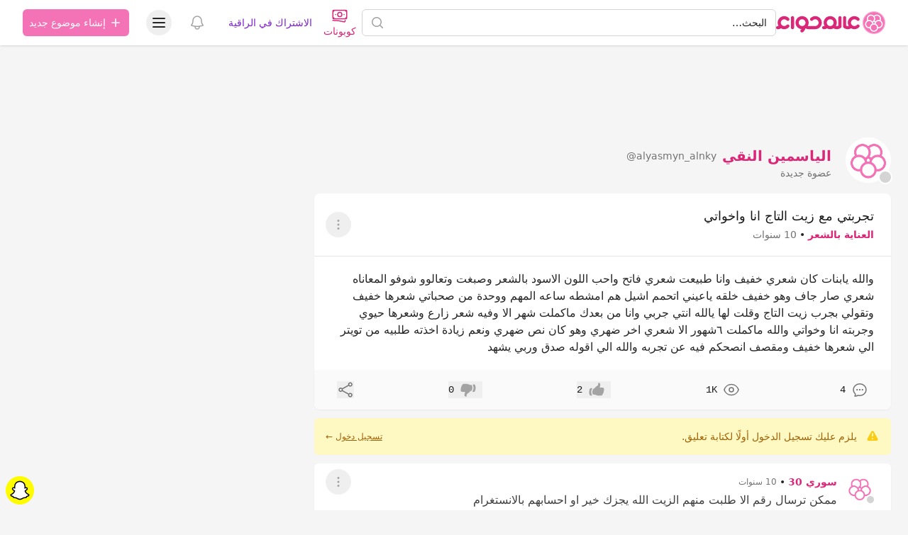

--- FILE ---
content_type: text/html; charset=UTF-8
request_url: https://hawaaworld.com/%D8%AA%D8%AC%D8%B1%D8%A8%D8%AA%D9%8A_%D9%85%D8%B9_%D8%B2%D9%8A%D8%AA_%D8%A7%D9%84%D8%AA%D8%A7%D8%AC_%D8%A7%D9%86%D8%A7_%D9%88%D8%A7%D8%AE%D9%88%D8%A7%D8%AA%D9%8A-4486798
body_size: 25595
content:
<!DOCTYPE html>
<html lang="ar" dir="rtl">
<head>
    <link rel="preconnect" href="https://firebase.googleapis.com">
    <meta charset="utf-8">
    <meta name="viewport" content="width=device-width, initial-scale=1.0, minimum-scale=1.0, maximum-scale=1.0, user-scalable=yes, shrink-to-fit=no, viewport-fit=cover">
    <meta name="csrf-token" content="Ha3FU2X14jjRXuKiICKXkrCMl9kD6pHZJA1WhkhO">

    <title>تجربتي مع زيت التاج انا واخواتي - عالم حواء</title>
<meta name="description" content="والله يابنات كان شعري خفيف وانا طبيعت شعري فاتح واحب اللون الاسود بالشعر وصبغت وتعالوو شوفو المعاناه شعري صار جاف وهو خفيف خلقه ياعيني اتحمم اشيل...">
<meta name="keywords" content="تجربتي, مع, زيت, التاج, انا, واخواتي">
<link rel="canonical" href="https://hawaaworld.com/%D8%AA%D8%AC%D8%B1%D8%A8%D8%AA%D9%8A_%D9%85%D8%B9_%D8%B2%D9%8A%D8%AA_%D8%A7%D9%84%D8%AA%D8%A7%D8%AC_%D8%A7%D9%86%D8%A7_%D9%88%D8%A7%D8%AE%D9%88%D8%A7%D8%AA%D9%8A-4486798">
<meta property="og:title" content="تجربتي مع زيت التاج انا واخواتي">
<meta property="og:description" content="والله يابنات كان شعري خفيف وانا طبيعت شعري فاتح واحب اللون الاسود بالشعر وصبغت وتعالوو شوفو المعاناه شعري صار جاف وهو خفيف خلقه ياعيني اتحمم اشيل...">
<meta property="og:type" content="article">
<meta property="og:locale" content="ar-sa">
<meta property="og:url" content="https://hawaaworld.com/%D8%AA%D8%AC%D8%B1%D8%A8%D8%AA%D9%8A_%D9%85%D8%B9_%D8%B2%D9%8A%D8%AA_%D8%A7%D9%84%D8%AA%D8%A7%D8%AC_%D8%A7%D9%86%D8%A7_%D9%88%D8%A7%D8%AE%D9%88%D8%A7%D8%AA%D9%8A-4486798">


<script type="application/ld+json">{"@context":"https://schema.org","@type":"WebPage"}</script>

    <meta name="apple-itunes-app" content="app-id=1521482824">
    <meta name="google-play-app" content="app-id=com.hawaaworld.community">

    <link rel="shortcut icon" href="https://dl4ptssjks9ce.cloudfront.net/assets/icons/favicon.ico">
    <link rel="apple-touch-icon" sizes="57x57" href="https://dl4ptssjks9ce.cloudfront.net/assets/icons/apple-touch-icon-57x57.png">
    <link rel="apple-touch-icon" sizes="60x60" href="https://dl4ptssjks9ce.cloudfront.net/assets/icons/apple-touch-icon-60x60.png">
    <link rel="apple-touch-icon" sizes="72x72" href="https://dl4ptssjks9ce.cloudfront.net/assets/icons/apple-touch-icon-72x72.png">
    <link rel="apple-touch-icon" sizes="76x76" href="https://dl4ptssjks9ce.cloudfront.net/assets/icons/apple-touch-icon-76x76.png">
    <link rel="apple-touch-icon" sizes="114x114" href="https://dl4ptssjks9ce.cloudfront.net/assets/icons/apple-touch-icon-114x114.png">
    <link rel="apple-touch-icon" sizes="120x120" href="https://dl4ptssjks9ce.cloudfront.net/assets/icons/apple-touch-icon-120x120.png">
    <link rel="apple-touch-icon" sizes="144x144" href="https://dl4ptssjks9ce.cloudfront.net/assets/icons/apple-touch-icon-144x144.png">
    <link rel="apple-touch-icon" sizes="152x152" href="https://dl4ptssjks9ce.cloudfront.net/assets/icons/apple-touch-icon-152x152.png">
    <link rel="apple-touch-icon" sizes="167x167" href="https://dl4ptssjks9ce.cloudfront.net/assets/icons/apple-touch-icon-167x167.png">
    <link rel="apple-touch-icon" sizes="180x180" href="https://dl4ptssjks9ce.cloudfront.net/assets/icons/apple-touch-icon-180x180.png">
    <link rel="icon" type="image/png" href="https://dl4ptssjks9ce.cloudfront.net/assets/icons/favicon-32x32.png" sizes="32x32">
    <link rel="icon" type="image/png" href="https://dl4ptssjks9ce.cloudfront.net/assets/icons/android-chrome-192x192.png" sizes="192x192">
    <link rel="icon" type="image/png" href="https://dl4ptssjks9ce.cloudfront.net/assets/icons/favicon-96x96.png" sizes="96x96">
    <link rel="icon" type="image/png" href="https://dl4ptssjks9ce.cloudfront.net/assets/icons/favicon-16x16.png" sizes="16x16">
    <meta name="msapplication-tap-highlight" content="no" />
    <meta name="apple-mobile-web-app-title" content="عالم حواء">
    <meta name="application-name" content="عالم حواء">
    <meta name="msapplication-TileColor" content="#333333">
    <meta name="msapplication-TileImage" content="https://dl4ptssjks9ce.cloudfront.net/assets/icons/mstile-144x144.png">
    <meta name="msapplication-config" content="https://dl4ptssjks9ce.cloudfront.net/assets/icons/browserconfig.xml">
    <meta name="theme-color" content="#ffffff">

                        <script type="text/javascript">
window.signal = {"User":{"UserId":"2a1bdeb8-286a-9ff0-e81a-0bac2f698ab8","isLoggedIn":false,"EmailHash":null,"Gender":null,"Country":"SA","Age":null},"Content":{"Topic":"القسم العام","sTopic":["الجمال والأناقة","العناية بالشعر"],"Keywords":["تجربتي","مع","زيت","التاج","انا","واخواتي"],"ArticleId":"4486798","ArticleTitle":"تجربتي مع زيت التاج انا واخواتي","ArticleAuthorName":"الياسمين النقي","ArticlePublishDate":"2016-01-21T18:40:45.000000Z","ContentType":"Article","SearchTerm":null,"Platform":null},"Device":{"Device":"Desktop"},"Page":{"ChannelLevel1":"General","ChannelLevel2":"Beauty_Elegance","ChannelLevel3":"Hair"}};
</script>
            
    <style >[wire\:loading], [wire\:loading\.delay], [wire\:loading\.inline-block], [wire\:loading\.inline], [wire\:loading\.block], [wire\:loading\.flex], [wire\:loading\.table], [wire\:loading\.grid], [wire\:loading\.inline-flex] {display: none;}[wire\:loading\.delay\.shortest], [wire\:loading\.delay\.shorter], [wire\:loading\.delay\.short], [wire\:loading\.delay\.long], [wire\:loading\.delay\.longer], [wire\:loading\.delay\.longest] {display:none;}[wire\:offline] {display: none;}[wire\:dirty]:not(textarea):not(input):not(select) {display: none;}input:-webkit-autofill, select:-webkit-autofill, textarea:-webkit-autofill {animation-duration: 50000s;animation-name: livewireautofill;}@keyframes livewireautofill { from {} }</style>

    <script>
        window.matchMedia('(prefers-color-scheme: dark)').addEventListener('change', e => {
            if (localStorage.theme === 'system') {
                if (e.matches) {
                    document.documentElement.classList.add('dark');
                } else {
                    document.documentElement.classList.remove('dark');
                }
            }
        });

        function updateTheme() {
            if (!('theme' in localStorage)) {
                localStorage.theme = 'system';
            }

            switch (localStorage.theme) {
                case 'system':
                    if (window.matchMedia('(prefers-color-scheme: dark)').matches) {
                        document.documentElement.classList.add('dark');
                    } else {
                        document.documentElement.classList.remove('dark');
                    }
                    document.documentElement.setAttribute('color-theme', 'system');
                    break;

                case 'dark':
                    document.documentElement.classList.add('dark');
                    document.documentElement.setAttribute('color-theme', 'dark');
                    break;

                case 'light':
                    document.documentElement.classList.remove('dark');
                    document.documentElement.setAttribute('color-theme', 'light');
                    break;
            }
        }

        updateTheme();
    </script>

    <link rel="preload" as="style" href="https://cdn.hawaaworld.com/build/assets/app-17160a35.css" /><link rel="stylesheet" href="https://cdn.hawaaworld.com/build/assets/app-17160a35.css" />
    </head>
<body dir="rtl">
    <div class="fixed inset-0 flex items-end overflow-y-auto sm:pt-16 justify-center sm:items-center z-50"
    x-data="wireui_dialog({ id: 'dialog' })"
    x-show="show"
    x-on:wireui:dialog.window="showDialog($event.detail)"
    x-on:wireui:confirm-dialog.window="confirmDialog($event.detail)"
    x-on:keydown.escape.window="handleEscape"
    style="display: none"
    x-cloak>
    <div class="fixed inset-0 bg-secondary-400 bg-opacity-60 transform transition-opacity
        dialog-backdrop  backdrop-blur-md  dark:bg-secondary-700 dark:bg-opacity-60"
        x-show="show"
        x-on:click="dismiss"
        x-transition:enter="ease-out duration-300"
        x-transition:enter-start="opacity-0"
        x-transition:enter-end="opacity-100"
        x-transition:leave="ease-in duration-200"
        x-transition:leave-start="opacity-100"
        x-transition:leave-end="opacity-0">
    </div>

    <div class="w-full transition-all p-4 sm:max-w-lg"
        x-show="show"
        x-transition:enter="ease-out duration-300"
        x-transition:enter-start="opacity-0 translate-y-4 sm:translate-y-0 sm:scale-95"
        x-transition:enter-end="opacity-100 translate-y-0 sm:scale-100"
        x-transition:leave="ease-in duration-200"
        x-transition:leave-start="opacity-100 translate-y-0 sm:scale-100"
        x-transition:leave-end="opacity-0 translate-y-4 sm:translate-y-0 sm:scale-95"
        x-on:mouseenter="pauseTimeout"
        x-on:mouseleave="resumeTimeout">
        <div class="relative shadow-md bg-white dark:bg-neutral-900 rounded-xl space-y-4 p-4"
            :class="{
                'sm:p-5 sm:pt-7': style === 'center',
                'sm:p-0 sm:pt-1': style === 'inline',
            }">
            <div class="bg-secondary-300 dark:bg-secondary-600 rounded-full transition-all duration-150 ease-linear absolute top-0 right-0"
                style="height: 2px; width: 100%;"
                x-ref="progressbar"
                x-show="dialog && dialog.progressbar && dialog.timeout">
            </div>

            <div x-show="dialog && dialog.closeButton" class="absolute left-2 -top-2">
                <button class="dialog-button-close focus:outline-none p-1 focus:ring-2 focus:ring-secondary-200 rounded-full text-secondary-300"
                    x-on:click="close"
                    type="button">
                    <span class="sr-only">close</span>
                    <svg class="w-5 h-5" xmlns="http://www.w3.org/2000/svg" fill="none" viewBox="0 0 24 24" stroke="currentColor">
    <path stroke-linecap="round" stroke-linejoin="round" stroke-width="2" d="M6 18L18 6M6 6l12 12" />
</svg>
                </button>
            </div>

            <div class="space-y-4" :class="{ 'sm:space-x-4 sm:space-x-reverse sm:flex sm:items-center sm:space-y-0 sm:px-5 sm:py-2': style === 'inline' }">
                <div class="mx-auto flex items-center self-start justify-center shrink-0"
                    :class="{ 'sm:items-start sm:mx-0': style === 'inline' }"
                    x-show="dialog && dialog.icon">
                    <div x-ref="iconContainer"></div>
                </div>

                <div class="mt-4 w-full" :class="{ 'sm:mt-5': style === 'center' }">
                    <h3 class="text-lg leading-6 font-medium text-secondary-900 dark:text-secondary-400 text-center"
                        :class="{ 'sm:text-right': style === 'inline' }"
                         x-ref="title" >
                        
                    </h3>

                    <p class="mt-2 text-sm text-secondary-500 text-center"
                        :class="{ 'sm:text-right': style === 'inline' }"
                         x-ref="description" >
                        
                    </p>

                    
                </div>
            </div>

            <div class="grid grid-cols-1 gap-y-2 sm:gap-x-3 rounded-b-xl"
                :class="{
                    'sm:grid-cols-2 sm:gap-y-0': style === 'center',
                    'sm:p-4 sm:bg-secondary-100 sm:dark:bg-secondary-800 sm:grid-cols-none sm:flex sm:justify-end': style === 'inline',
                }"
                x-show="dialog && (dialog.accept || dialog.reject)">
                <div x-show="dialog && dialog.accept" class="sm:order-last" x-ref="accept"></div>
                <div x-show="dialog && dialog.reject" x-ref="reject"></div>
            </div>

            <div class="flex justify-center"
                x-show="dialog && dialog.close && !dialog.accept && !dialog.accept"
                x-ref="close">
            </div>
        </div>
    </div>
</div>
    <div class="fixed z-50 inset-0 flex items-end justify-center px-4 py-6
            pointer-events-none sm:p-5 sm:pt-4 sm:items-start sm:justify-end"
     x-data="wireui_notifications"
     x-on:wireui:notification.window="addNotification($event.detail)"
     x-on:wireui:confirm-notification.window="addConfirmNotification($event.detail)"
     wire:ignore>
    <div class="max-w-sm w-full space-y-2 pointer-events-auto flex flex-col-reverse">
        <template x-for="notification in notifications" :key="`notification-${notification.id}`">
            <div class="max-w-sm w-full bg-white shadow-lg rounded-lg ring-1 ring-black
                        ring-opacity-5 relative overflow-hidden pointer-events-auto
                        dark:bg-secondary-800 dark:border dark:border-secondary-700"
                 :class="{ 'flex': notification.rightButtons }"
                 :id="`notification.${notification.id}`"
                 x-transition:enter="transform ease-out duration-300 transition"
                 x-transition:enter-start="translate-y-2 opacity-0 sm:translate-y-0 sm:translate-x-2"
                 x-transition:enter-end="translate-y-0 opacity-100 sm:translate-x-0"
                 x-on:mouseenter="pauseNotification(notification)"
                 x-on:mouseleave="resumeNotification(notification)">
                <div class="bg-secondary-300 dark:bg-secondary-600 rounded-full transition-all duration-150 ease-linear absolute top-0 left-0"
                     style="height: 2px; width: 100%;"
                     :id="`timeout.bar.${notification.id}`"
                     x-show="Boolean(notification.timer) && notification.progressbar !== false">
                </div>
                <div :class="{
                        'pr-4': Boolean(notification.dense),
                        'p-4': !Boolean(notification.rightButtons),
                        'w-0 flex-1 flex items-center p-4': Boolean(notification.rightButtons),
                    }">
                    <div :class="{
                        'flex items-start': !Boolean(notification.rightButtons),
                        'w-full flex': Boolean(notification.rightButtons),
                    }">
                        <!-- notification icon|img -->
                        <template x-if="notification.icon || notification.img">
                            <div class="shrink-0" :class="{
                                    'w-6': Boolean(notification.icon),
                                    'pt-0.5': Boolean(notification.img),
                                }">
                                <template x-if="notification.icon">
                                    <div class="notification-icon"></div>
                                </template>

                                <template x-if="notification.img">
                                    <img class="h-10 w-10 rounded-full" :src="notification.img" />
                                </template>
                            </div>
                        </template>

                        <div class="w-0 flex-1 pt-0.5" :class="{
                                'mr-3': Boolean(notification.icon || notification.img)
                            }">
                            <p class="text-sm font-medium text-secondary-900 dark:text-secondary-400"
                               x-show="notification.title"
                               x-html="notification.title">
                            </p>
                            <p class="mt-1 text-sm text-secondary-500"
                               x-show="notification.description"
                               x-html="notification.description">
                            </p>

                            <!-- actions buttons -->
                            <template x-if="!notification.dense && !notification.rightButtons && (notification.accept || notification.reject)">
                                <div class="mt-3 flex gap-x-3">
                                    <button class="rounded-md text-sm font-medium focus:outline-none"
                                            :class="{
                                            'bg-white dark:bg-transparent text-primary-600 hover:text-primary-500': !Boolean($wireui.dataGet(notification, 'accept.style')),
                                            [$wireui.dataGet(notification, 'accept.style')]: Boolean($wireui.dataGet(notification, 'accept.style')),
                                            'px-3 py-2 border shadow-sm': Boolean($wireui.dataGet(notification, 'accept.solid')),
                                        }"
                                            x-on:click="accept(notification)"
                                            x-show="$wireui.dataGet(notification, 'accept.label')"
                                            x-text="$wireui.dataGet(notification, 'accept.label', '')">
                                    </button>

                                    <button class="rounded-md text-sm font-medium focus:outline-none"
                                            :class="{
                                            'bg-white dark:bg-transparent text-secondary-700 dark:text-secondary-600 hover:text-secondary-500': !Boolean($wireui.dataGet(notification, 'reject.style')),
                                            [$wireui.dataGet(notification, 'reject.style')]: Boolean($wireui.dataGet(notification, 'reject.style')),
                                            'px-3 py-2 border border-secondary-300 shadow-sm': Boolean($wireui.dataGet(notification, 'accept.solid')),
                                        }"
                                            x-on:click="reject(notification)"
                                            x-show="$wireui.dataGet(notification, 'reject.label')"
                                            x-text="$wireui.dataGet(notification, 'reject.label', '')">
                                    </button>
                                </div>
                            </template>
                        </div>

                        <div class="mr-4 shrink-0 flex">
                            <!-- accept button -->
                            <button class="ml-4 shrink-0 rounded-md text-sm font-medium focus:outline-none"
                                    :class="{
                                    'text-primary-600 hover:text-primary-500': !Boolean($wireui.dataGet(notification, 'accept.style')),
                                    [$wireui.dataGet(notification, 'accept.style')]: Boolean($wireui.dataGet(notification, 'accept.style'))
                                }"
                                    x-on:click="accept(notification)"
                                    x-show="notification.dense && notification.accept"
                                    x-text="$wireui.dataGet(notification, 'accept.label', '')">
                            </button>

                            <!-- close button -->
                            <button class="rounded-md inline-flex text-secondary-400 hover:text-secondary-500 focus:outline-none"
                                    x-show="notification.closeButton"
                                    x-on:click="closeNotification(notification)">
                                <span class="sr-only">Close</span>
                                <svg class="h-5 w-5" xmlns="http://www.w3.org/2000/svg" fill="none" viewBox="0 0 24 24" stroke="currentColor">
    <path stroke-linecap="round" stroke-linejoin="round" stroke-width="2" d="M6 18L18 6M6 6l12 12" />
</svg>
                            </button>
                        </div>
                    </div>
                </div>

                <!-- right actions buttons -->
                <template x-if="notification.rightButtons">
                    <div class="flex flex-col border-l border-secondary-200 dark:border-secondary-700">
                        <template x-if="notification.accept">
                            <div class="h-0 flex-1 flex" :class="{
                                'border-b border-secondary-200 dark:border-secondary-700': notification.reject
                            }">
                                <button class="w-full rounded-none rounded-tr-lg px-4 py-3 flex items-center
                                               justify-center text-sm font-medium focus:outline-none"
                                        :class="{
                                        'text-primary-600 hover:text-primary-500 hover:bg-secondary-50 dark:hover:bg-secondary-700': !Boolean(notification.accept.style),
                                        [notification.accept.style]: Boolean(notification.accept.style),
                                        'rounded-br-lg': !Boolean(notification.reject),
                                    }"
                                        x-on:click="accept(notification)"
                                        x-text="notification.accept.label">
                                </button>
                            </div>
                        </template>

                        <template x-if="notification.reject">
                            <div class="h-0 flex-1 flex">
                                <button class="w-full rounded-none rounded-br-lg px-4 py-3 flex items-center
                                                justify-center text-sm font-medium focus:outline-none"
                                        :class="{
                                        'text-secondary-700 hover:text-secondary-500 dark:text-secondary-600 hover:bg-secondary-50 dark:hover:bg-secondary-700': !Boolean(notification.reject.style),
                                        [notification.reject.style]: Boolean(notification.reject.style),
                                        'rounded-tr-lg': !Boolean(notification.accept),
                                    }"
                                        x-on:click="reject(notification)"
                                        x-text="notification.reject.label">
                                </button>
                            </div>
                        </template>
                    </div>
                </template>
            </div>
        </template>
    </div>
</div>

    <header class="sticky top-0 w-full z-30 bg-white dark:bg-neutral-900 shadow py-px" :class="{'inset-0 z-40 overflow-y-auto': open}" x-data="Components.popover({ open: false, focus: false })" x-init="init()" @keydown.escape="onEscape" @close-popover-group.window="onClosePopoverGroup">
        <div wire:id="9bztA5omDjwjw84AEJgI" wire:initial-data="{&quot;fingerprint&quot;:{&quot;id&quot;:&quot;9bztA5omDjwjw84AEJgI&quot;,&quot;name&quot;:&quot;offline&quot;,&quot;locale&quot;:&quot;ar&quot;,&quot;path&quot;:&quot;%D8%AA%D8%AC%D8%B1%D8%A8%D8%AA%D9%8A_%D9%85%D8%B9_%D8%B2%D9%8A%D8%AA_%D8%A7%D9%84%D8%AA%D8%A7%D8%AC_%D8%A7%D9%86%D8%A7_%D9%88%D8%A7%D8%AE%D9%88%D8%A7%D8%AA%D9%8A-4486798&quot;,&quot;method&quot;:&quot;GET&quot;,&quot;v&quot;:&quot;acj&quot;},&quot;effects&quot;:{&quot;listeners&quot;:[&quot;checkNotifications&quot;]},&quot;serverMemo&quot;:{&quot;children&quot;:[],&quot;errors&quot;:[],&quot;htmlHash&quot;:&quot;86f71e77&quot;,&quot;data&quot;:{&quot;timeNow&quot;:&quot;2026-01-23T13:59:19+0000&quot;},&quot;dataMeta&quot;:{&quot;dates&quot;:{&quot;timeNow&quot;:&quot;illuminate&quot;}},&quot;checksum&quot;:&quot;30e4fb964bf4d0579dc28216cf07c319b43ffb55697fb5c45ab9206ee4ca1cea&quot;}}" wire:offline.class.remove="hidden" class="hidden flex items-center p-2 space-x-2 space-x-reverse bg-red-700 text-white font-bold dark:bg-red-500">
    <svg xmlns="http://www.w3.org/2000/svg" class="h-7 w-7" fill="none" viewBox="0 0 24 24" stroke="currentColor">
        <path stroke-linecap="round" stroke-linejoin="round" stroke-width="2" d="M12 9v2m0 4h.01m-6.938 4h13.856c1.54 0 2.502-1.667 1.732-3L13.732 4c-.77-1.333-2.694-1.333-3.464 0L3.34 16c-.77 1.333.192 3 1.732 3z"></path>
    </svg>
    <span>توجد مشكلة في الاتصال بالانترنت.</span>
</div>

<!-- Livewire Component wire-end:9bztA5omDjwjw84AEJgI -->
        
        <div class="max-w-7xl mx-auto px-4 sm:px-6 lg:px-8">
            <div class="relative flex justify-between lg:gap-8">
                <div class="flex md:static">
                    <div class="flex-shrink-0 flex items-center">
                        <a href="https://hawaaworld.com" aria-label="الصفحة الرئيسية">
                                                            <svg viewBox="0 0 2400 500" fill="none" xmlns="http://www.w3.org/2000/svg" class="inline-block h-8">
  <path class="fill-pink-600" d="M104.961 241.049C105.065 240.177 105.223 239.328 105.362 238.463C105.751 236.077 106.217 233.714 106.818 231.401C115.135 199.332 144.301 175.54 179.014 175.54C200.545 175.54 219.922 184.735 233.556 199.332L233.586 199.302C239.962 206.13 249.019 210.429 259.116 210.429C278.377 210.429 293.995 194.856 293.995 175.636C293.995 165.831 289.911 156.989 283.374 150.665C257.063 123.18 220.026 105.997 179.014 105.997C100.304 105.997 36.1473 169.162 34.7104 247.339C34.695 248.223 34.641 249.103 34.641 249.994V249.998C34.641 250.893 34.695 251.769 34.7104 252.653C35.1842 278.182 42.3688 302.081 54.5344 322.73C48.4863 324.029 42.3149 324.632 36.155 324.409V324.452C26.8093 324.121 17.3557 327.472 10.2135 334.592C-3.40449 348.178 -3.40449 370.199 10.2135 383.793C17.1669 390.729 26.3239 394.095 35.4346 393.956C60.8021 394.54 86.2814 388.5 109.052 375.878C129.786 387.397 153.635 393.999 179.018 393.999C220.03 393.999 257.063 376.812 283.378 349.331C289.915 342.999 293.999 334.161 293.999 324.356C293.999 305.136 278.381 289.563 259.12 289.563C249.023 289.563 239.962 293.866 233.59 300.69L233.56 300.664C219.926 315.257 200.549 324.452 179.018 324.452C144.309 324.452 115.139 300.664 106.822 268.591C106.217 266.278 105.751 263.915 105.362 261.529C105.223 260.664 105.065 259.815 104.961 258.939C104.846 258.063 104.761 257.168 104.692 256.284C104.511 254.205 104.368 252.119 104.368 249.994C104.368 247.873 104.514 245.787 104.692 243.708C104.765 242.82 104.85 241.929 104.961 241.049Z"/>
  <path class="fill-pink-600" d="M326.04 141.374L326.001 140.751C326.001 121.594 341.696 105.998 360.98 105.998C380.163 105.998 395.788 121.421 395.959 140.444L396.001 143.364V356.625H395.959V359.553C395.788 378.576 380.163 393.999 360.98 393.999C341.696 393.999 326.001 378.403 326.013 359.026L326.04 358.63V141.374Z"/>
  <path class="fill-pink-600" d="M497.667 249.783C497.667 208.792 531.123 175.442 572.253 175.442C613.38 175.442 646.839 208.792 646.839 249.783C646.839 290.783 613.38 324.132 572.253 324.132C531.123 324.132 497.667 290.783 497.667 249.783ZM933.16 125.503C933.071 125.457 932.987 125.407 932.898 125.354C931.085 124.306 929.249 123.293 927.39 122.323C927.182 122.215 926.975 122.115 926.771 122.004C925.012 121.103 923.237 120.22 921.44 119.391C921.105 119.234 920.77 119.092 920.435 118.935C918.738 118.164 917.033 117.415 915.304 116.706C914.842 116.521 914.377 116.349 913.915 116.161C912.287 115.516 910.659 114.887 909 114.3C908.403 114.089 907.791 113.893 907.187 113.686C905.647 113.164 904.108 112.646 902.541 112.174C901.794 111.948 901.04 111.749 900.285 111.538C898.838 111.123 897.391 110.709 895.921 110.34C895.024 110.114 894.115 109.926 893.211 109.715C891.856 109.404 890.509 109.086 889.146 108.813C888.096 108.599 887.026 108.434 885.963 108.242C884.72 108.023 883.481 107.789 882.23 107.601C880.994 107.417 879.747 107.279 878.496 107.125C877.388 106.991 876.298 106.83 875.186 106.719C873.685 106.573 872.168 106.477 870.656 106.377C869.778 106.316 868.904 106.227 868.019 106.181C865.614 106.062 863.189 105.997 860.752 105.997H860.745H860.733C857.65 105.997 854.598 106.128 851.565 106.32C850.891 106.366 850.225 106.427 849.552 106.477C846.873 106.684 844.213 106.964 841.58 107.317C841.222 107.363 840.857 107.409 840.503 107.455C807.67 112.086 778.36 127.763 756.482 150.599C749.947 156.919 745.867 165.747 745.867 175.535C745.867 194.726 761.471 210.28 780.72 210.28C790.804 210.28 799.861 205.987 806.227 199.169L806.258 199.196C819.883 184.624 839.24 175.442 860.756 175.442C863.208 175.442 865.625 175.577 868.015 175.811C868.966 175.899 869.894 176.072 870.837 176.202C872.226 176.394 873.627 176.574 874.997 176.835C876.229 177.077 877.422 177.392 878.635 177.691C879.643 177.94 880.663 178.178 881.664 178.47C883.073 178.884 884.454 179.364 885.836 179.855C886.544 180.112 887.26 180.357 887.961 180.637C889.535 181.259 891.063 181.927 892.58 182.648C893.007 182.851 893.43 183.051 893.858 183.266C895.57 184.117 897.245 185.023 898.873 186.001C899.015 186.082 899.162 186.174 899.304 186.258C902.953 188.48 906.398 190.997 909.608 193.786L909.635 193.759C925.35 207.403 935.346 227.434 935.346 249.783C935.346 290.495 902.345 323.668 861.607 324.128V324.178H861.118L857.885 324.14H717.719H715.779V324.09C709.351 324.021 703.127 323.115 697.188 321.512C709.444 300.383 716.499 275.896 716.499 249.783C716.499 170.501 651.789 105.997 572.253 105.997C492.713 105.997 428 170.501 428 249.783C428 324.627 485.673 386.264 559.028 392.944C555.595 396.762 551.788 400.223 547.654 403.257L547.685 403.292C540.156 408.809 534.837 417.285 533.678 427.268C531.473 446.329 545.187 463.571 564.305 465.766C574.066 466.886 583.334 463.867 590.378 458.115C617.121 437.961 636.855 408.644 644.395 374.217C644.414 374.209 644.438 374.198 644.457 374.183C664.71 385.877 688.047 392.841 712.946 393.462C713.651 393.497 714.351 393.558 715.063 393.558L715.448 393.539C715.833 393.543 716.206 393.573 716.591 393.573C717.049 393.573 717.492 393.539 717.95 393.539H859.609C859.99 393.543 860.367 393.573 860.752 393.573H860.764H860.768H860.787C940.308 393.554 1005 329.055 1005 249.78C1005 196.794 976.076 150.442 933.16 125.503Z"/>
  <path class="fill-pink-600" d="M1190.04 324.449C1148.87 324.449 1115.38 291.051 1115.38 249.992C1115.38 208.941 1148.87 175.544 1190.04 175.544C1231.21 175.544 1264.69 208.941 1264.69 249.992C1264.69 291.051 1231.21 324.449 1190.04 324.449ZM1404.12 106.059C1384.91 106.059 1369.27 121.651 1369.27 140.809L1369.31 141.431V315.742C1358.91 321.291 1347.04 324.449 1334.42 324.449C1327.72 324.449 1321.23 323.55 1315.06 321.89C1327.35 300.715 1334.42 276.17 1334.42 249.992C1334.42 170.595 1269.65 105.998 1190.04 105.998C1110.43 105.998 1045.65 170.595 1045.65 249.992C1045.65 276.52 1052.91 301.376 1065.51 322.743C1059.47 324.034 1053.32 324.633 1047.16 324.414V324.457C1037.81 324.122 1028.36 327.473 1021.22 334.593C1007.6 348.179 1007.6 370.199 1021.22 383.794C1028.17 390.729 1037.32 394.099 1046.44 393.96C1071.8 394.544 1097.28 388.504 1120.05 375.886C1140.8 387.405 1164.66 393.995 1190.04 393.995C1216.34 393.995 1241 386.91 1262.26 374.603C1283.51 386.894 1308.14 393.995 1334.42 393.995C1367.94 393.995 1398.79 382.503 1423.32 363.318C1432.66 357.143 1438.85 346.611 1438.96 334.654V331.73H1439V143.426L1438.96 140.502C1438.79 121.482 1423.23 106.059 1404.12 106.059Z"/>
  <path class="fill-pink-600" d="M1801.02 289.566C1790.9 289.566 1781.81 293.869 1775.42 300.693L1775.38 300.666C1761.71 315.26 1742.28 324.455 1720.68 324.455C1685.87 324.455 1656.63 300.666 1648.29 268.594C1647.69 266.281 1647.21 263.917 1646.82 261.531C1646.69 260.667 1646.53 259.821 1646.43 258.945C1646.31 258.065 1646.23 257.17 1646.15 256.286C1645.97 254.208 1645.83 252.121 1645.83 249.996C1645.83 247.875 1645.97 245.789 1646.15 243.71C1646.23 242.823 1646.31 241.931 1646.43 241.051C1646.53 240.179 1646.69 239.33 1646.82 238.465C1647.21 236.079 1647.69 233.716 1648.29 231.403C1656.63 199.334 1685.87 175.542 1720.68 175.542C1742.28 175.542 1761.71 184.737 1775.38 199.334L1775.42 199.303C1781.81 206.131 1790.9 210.431 1801.02 210.431C1820.34 210.431 1836 194.858 1836 175.638C1836 165.832 1831.9 156.99 1825.34 150.666C1798.96 123.181 1761.82 105.998 1720.69 105.998C1641.75 105.998 1577.41 169.163 1575.97 247.341C1575.96 248.225 1575.9 249.105 1575.9 249.996V250C1575.9 250.895 1575.96 251.772 1575.97 252.655C1576.43 277.831 1583.45 301.431 1595.35 321.88C1589.15 323.548 1582.64 324.447 1575.9 324.447C1563.24 324.447 1551.33 321.285 1540.88 315.729V141.394L1540.92 140.772C1540.92 121.613 1525.24 106.021 1505.98 106.021C1486.82 106.021 1471.21 121.444 1471.04 140.464L1471 143.388V331.698H1471.04V334.626C1471.14 346.564 1477.34 357.077 1486.67 363.26C1511.28 382.483 1542.26 393.991 1575.9 393.991C1602.26 393.991 1626.95 386.894 1648.26 374.606C1669.58 386.91 1694.3 393.999 1720.68 393.999C1761.81 393.999 1798.95 376.812 1825.34 349.331C1831.9 343.002 1835.99 334.161 1835.99 324.359C1836 305.143 1820.34 289.566 1801.02 289.566Z"/>
  <circle class="fill-pink-400 stroke-pink-300 stroke-[20px]" cx="2150" cy="250" r="240" />
  <circle class="fill-pink-400 stroke-white stroke-[25px]" cx="2214" cy="163" r="79.5" />
  <circle class="fill-pink-400 stroke-white stroke-[25px]" cx="2086" cy="163" r="79.5" />
  <circle class="fill-pink-400 stroke-white stroke-[25px]" cx="2047" cy="282" r="79.5" />
  <circle class="fill-pink-400 stroke-white stroke-[25px]" cx="2253" cy="282" r="79.5" />
  <circle class="fill-pink-400 stroke-white stroke-[25px]" cx="2150" cy="358" r="79.5" />
  <circle class="fill-white" cx="2150" cy="250" r="21"/>
  <circle class="fill-pink-400" cx="2145" cy="259" r="9"/>
  <circle class="fill-pink-400" cx="2155" cy="259" r="9"/>
  <circle class="fill-pink-400" cx="2159" cy="248" r="9"/>
  <circle class="fill-pink-400" cx="2150" cy="250" r="9"/>
  <circle class="fill-pink-400" cx="2141" cy="248" r="9"/>
  <circle class="fill-pink-400" cx="2150" cy="241" r="9"/>
</svg>
                                                    </a>
                    </div>
                </div>

                <a href="https://hawaaworld.com/search" class="min-w-0 sm:visible invisible flex-1 md:px-8 lg:px-0">
                    <div class="flex items-center px-6 py-3 md:max-w-3xl md:mx-auto lg:max-w-none lg:mx-0 lg:px-0">
                        <div class="w-full">
                            <label for="search-bar" class="sr-only">البحث</label>
                            <div class="relative">
                                <div class="pointer-events-none absolute inset-y-0 left-0 pl-3 flex items-center">
                                    <svg xmlns="http://www.w3.org/2000/svg" viewBox="0 0 20 20" fill="currentColor" class="w-5 h-5 text-gray-400 dark:text-neutral-600">
                                        <path fill-rule="evenodd" d="M9 3.5a5.5 5.5 0 100 11 5.5 5.5 0 000-11zM2 9a7 7 0 1112.452 4.391l3.328 3.329a.75.75 0 11-1.06 1.06l-3.329-3.328A7 7 0 012 9z" clip-rule="evenodd" />
                                    </svg>
                                </div>

                                <div class="cursor-pointer block w-full bg-white border border-gray-300 rounded-md py-2 pl-10 pr-3 text-sm placeholder-gray-500 focus:outline-none focus:text-gray-900 focus:placeholder-gray-400 focus:ring-1 focus:ring-pink-400 focus:border-pink-400 sm:text-sm dark:bg-neutral-900 dark:border-neutral-800 dark:text-neutral-400 dark:placeholder-neutral-600 dark:focus:text-neutral-300 dark:focus:placeholder-neutral-500">
                                    البحث…
                                </div>
                            </div>
                        </div>
                    </div>
                </a>

                <div class="flex items-center lg:hidden">
                    <a href="https://coupons.hawaaworld.com/" target="_blank" class="flex flex-col items-center p-2 text-sm whitespace-nowrap font-medium text-pink-600">
                        <svg xmlns="http://www.w3.org/2000/svg" fill="none" viewBox="0 0 24 24" stroke-width="1.5" stroke="currentColor" class="w-6 h-6">
                            <path stroke-linecap="round" stroke-linejoin="round" d="M2.25 18.75a60.07 60.07 0 0115.797 2.101c.727.198 1.453-.342 1.453-1.096V18.75M3.75 4.5v.75A.75.75 0 013 6h-.75m0 0v-.375c0-.621.504-1.125 1.125-1.125H20.25M2.25 6v9m18-10.5v.75c0 .414.336.75.75.75h.75m-1.5-1.5h.375c.621 0 1.125.504 1.125 1.125v9.75c0 .621-.504 1.125-1.125 1.125h-.375m1.5-1.5H21a.75.75 0 00-.75.75v.75m0 0H3.75m0 0h-.375a1.125 1.125 0 01-1.125-1.125V15m1.5 1.5v-.75A.75.75 0 003 15h-.75M15 10.5a3 3 0 11-6 0 3 3 0 016 0zm3 0h.008v.008H18V10.5zm-12 0h.008v.008H6V10.5z" />
                        </svg>
                        <span>كوبونات</span>
                    </a>

                    <a href="https://premium.hawaaworld.com" target="_blank" class="button--premium">
                        الراقية
                    </a>

                                            <a href="https://account.hawaaworld.com/login" class="inline-block relative rounded-md p-2 text-gray-400 hover:bg-gray-100 hover:text-gray-500 focus:outline-none focus:ring-2 focus:ring-inset focus:ring-pink-600 dark:text-neutral-400 dark:hover:bg-neutral-800/50 dark:hover:text-neutral-300 dark:focus:ring-pink-400">
                            <span class="sr-only">تسجيل الدخول</span>
                            <svg xmlns="http://www.w3.org/2000/svg" class="h-6 w-6" fill="none" viewBox="0 0 24 24" stroke="currentColor" stroke-width="2">
                                <path stroke-linecap="round" stroke-linejoin="round" d="M11 16l-4-4m0 0l4-4m-4 4h14m-5 4v1a3 3 0 01-3 3H6a3 3 0 01-3-3V7a3 3 0 013-3h7a3 3 0 013 3v1" />
                            </svg>
                        </a>
                    
                    <button type="button" class="-ml-2 rounded-md p-2 inline-flex items-center justify-center text-gray-400 hover:bg-gray-100 hover:text-gray-500 focus:outline-none focus:ring-2 focus:ring-inset focus:ring-pink-600 dark:text-neutral-400 dark:hover:bg-neutral-800/50 dark:hover:text-neutral-300 dark:focus:ring-pink-400" @click="toggle" @mousedown="if (open) $event.preventDefault()" aria-expanded="false" :aria-expanded="open.toString()">
                        <span class="sr-only">عرض القائمة</span>
                                                    <svg class="h-8 w-8 p-1" :class="{ 'hidden': open, 'block': !(open) }" xmlns="http://www.w3.org/2000/svg" fill="none" viewBox="0 0 24 24" stroke="currentColor" stroke-width="2" aria-hidden="true">
                                <path stroke-linecap="round" stroke-linejoin="round" d="M4 6h16M4 12h16M4 18h16" />
                            </svg>
                        
                        <svg class="hidden h-8 w-8 p-1" :class="{ 'block': open, 'hidden': !(open) }" xmlns="http://www.w3.org/2000/svg" fill="none" viewBox="0 0 24 24" stroke="currentColor" aria-hidden="true">
                            <path stroke-linecap="round" stroke-linejoin="round" stroke-width="2" d="M6 18L18 6M6 6l12 12"></path>
                        </svg>
                    </button>
                </div>
                <div class="hidden lg:flex lg:items-center lg:justify-end">
                    <a href="https://coupons.hawaaworld.com/" target="_blank" class="flex flex-col items-center p-2 text-sm whitespace-nowrap font-medium text-pink-600">
                        <svg xmlns="http://www.w3.org/2000/svg" fill="none" viewBox="0 0 24 24" stroke-width="1.5" stroke="currentColor" class="w-6 h-6">
                            <path stroke-linecap="round" stroke-linejoin="round" d="M2.25 18.75a60.07 60.07 0 0115.797 2.101c.727.198 1.453-.342 1.453-1.096V18.75M3.75 4.5v.75A.75.75 0 013 6h-.75m0 0v-.375c0-.621.504-1.125 1.125-1.125H20.25M2.25 6v9m18-10.5v.75c0 .414.336.75.75.75h.75m-1.5-1.5h.375c.621 0 1.125.504 1.125 1.125v9.75c0 .621-.504 1.125-1.125 1.125h-.375m1.5-1.5H21a.75.75 0 00-.75.75v.75m0 0H3.75m0 0h-.375a1.125 1.125 0 01-1.125-1.125V15m1.5 1.5v-.75A.75.75 0 003 15h-.75M15 10.5a3 3 0 11-6 0 3 3 0 016 0zm3 0h.008v.008H18V10.5zm-12 0h.008v.008H6V10.5z" />
                        </svg>
                        <span>كوبونات</span>
                    </a>

                    <a href="https://premium.hawaaworld.com" target="_blank" class="button--premium">
                        الاشتراك في الراقية
                    </a>

                    <a href="https://hawaaworld.com/notifications" class="inline-block relative mr-5 flex-shrink-0 bg-white rounded-full p-1 text-gray-400 hover:text-gray-500 focus:outline-none focus:ring-2 focus:ring-offset-2 dark:focus:ring-offset-neutral-900 focus:ring-pink-400 dark:bg-neutral-900 dark:text-neutral-300 dark:hover:text-neutral-100">
                        <span class="sr-only">عرض الإشعارات</span>
                        <svg xmlns="http://www.w3.org/2000/svg" fill="none" viewBox="0 0 24 24" stroke-width="1.5" stroke="currentColor" class="w-6 h-6">
                            <path stroke-linecap="round" stroke-linejoin="round" d="M14.857 17.082a23.848 23.848 0 005.454-1.31A8.967 8.967 0 0118 9.75v-.7V9A6 6 0 006 9v.75a8.967 8.967 0 01-2.312 6.022c1.733.64 3.56 1.085 5.455 1.31m5.714 0a24.255 24.255 0 01-5.714 0m5.714 0a3 3 0 11-5.714 0" />
                        </svg>

                                            </a>

                    <!-- Profile dropdown -->
                    <div x-data="Components.menu({ open: false })" x-init="init()" @keydown.escape.stop="open = false; focusButton()" @click.away="onClickAway($event)" class="flex-shrink-0 relative mr-5">
                        <div>
                            <button type="button" class="rounded-full flex focus:outline-none focus:ring-2 focus:ring-offset-0 focus:ring-pink-400" id="user-menu-button" x-ref="button" @click="onButtonClick()" @keyup.space.prevent="onButtonEnter()" @keydown.enter.prevent="onButtonEnter()" aria-expanded="false" aria-haspopup="true" x-bind:aria-expanded="open.toString()" @keydown.arrow-up.prevent="onArrowUp()" @keydown.arrow-down.prevent="onArrowDown()">
                                <span class="sr-only">عرض قائمة المستخدم</span>
                                                                    <svg xmlns="http://www.w3.org/2000/svg" class="h-8 w-8 m-0.5 p-1" fill="none" viewBox="0 0 24 24" stroke="currentColor" stroke-width="2">
                                        <path stroke-linecap="round" stroke-linejoin="round" d="M4 6h16M4 12h16M4 18h16" />
                                    </svg>
                                                            </button>
                        </div>

                        <div x-show="open" x-transition:enter="transition ease-out duration-100" x-transition:enter-start="transform opacity-0 scale-95" x-transition:enter-end="transform opacity-100 scale-100" x-transition:leave="transition ease-in duration-75" x-transition:leave-start="transform opacity-100 scale-100" x-transition:leave-end="transform opacity-0 scale-95" class="origin-top-left absolute z-50 left-0 mt-2 w-48 rounded-md shadow-lg bg-white ring-1 ring-black ring-opacity-5 py-1 focus:outline-none dark:bg-neutral-900 dark:ring-neutral-800" x-ref="menu-items" x-bind:aria-activedescendant="activeDescendant" role="menu" aria-orientation="vertical" aria-labelledby="user-menu-button" tabindex="-1" @keydown.arrow-up.prevent="onArrowUp()" @keydown.arrow-down.prevent="onArrowDown()" @keydown.tab="open = false" @keydown.enter.prevent="open = false; focusButton()" @keyup.space.prevent="open = false; focusButton()" style="display: none;">
                                                            <a href="https://account.hawaaworld.com/login" class="block py-2 px-4 text-sm text-gray-700 dark:text-neutral-300" :class="{ 'bg-gray-100 dark:bg-neutral-800/50': activeIndex === 0 }" role="menuitem" tabindex="-1" id="user-menu-item-0" @mouseenter="activeIndex = 0" @mouseleave="activeIndex = -1" @click="open = false; focusButton()">تسجيل الدخول</a>
                                <div class="border-t border-gray-100 dark:border-neutral-800"></div>
                                <a href="https://account.hawaaworld.com/register" class="block py-2 px-4 text-sm text-gray-700 dark:text-neutral-300" :class="{ 'bg-gray-100 dark:bg-neutral-800/50': activeIndex === 1 }" role="menuitem" tabindex="-1" id="user-menu-item-1" @mouseenter="activeIndex = 1" @mouseleave="activeIndex = -1" @click="open = false; focusButton()">إنشاء حساب جديد</a>
                            
                            <div class="border-t border-gray-100 dark:border-neutral-800"></div>
                            <div class="block py-2 px-4 text-sm text-gray-700 dark:text-neutral-300 cursor-pointer hover:bg-gray-100 hover:dark:bg-neutral-800/50" role="menuitem" tabindex="-1">
                                <div id="light-mode" class="justify-between" onclick="toSystemMode()">
                                    <span>الوضع النهاري</span>
                                    <svg xmlns="http://www.w3.org/2000/svg" class="h-5 w-5" fill="none" viewBox="0 0 24 24" stroke="currentColor" stroke-width="2">
                                        <path stroke-linecap="round" stroke-linejoin="round" d="M12 3v1m0 16v1m9-9h-1M4 12H3m15.364 6.364l-.707-.707M6.343 6.343l-.707-.707m12.728 0l-.707.707M6.343 17.657l-.707.707M16 12a4 4 0 11-8 0 4 4 0 018 0z" />
                                    </svg>
                                </div>
                                <div id="dark-mode" class="justify-between" onclick="toLightMode()">
                                    <span>الوضع الليلي</span>
                                    <svg xmlns="http://www.w3.org/2000/svg" class="h-5 w-5" fill="none" viewBox="0 0 24 24" stroke="currentColor" stroke-width="2">
                                        <path stroke-linecap="round" stroke-linejoin="round" d="M20.354 15.354A9 9 0 018.646 3.646 9.003 9.003 0 0012 21a9.003 9.003 0 008.354-5.646z" />
                                    </svg>
                                </div>
                                <div id="system-mode" class="justify-between" onclick="toDarkMode()">
                                    <span>الوضع الافتراضي</span>
                                    <svg class="h-5 w-5" viewBox="0 0 24 24">
                                        <path fill="currentColor" d="M12 2A10 10 0 0 0 2 12A10 10 0 0 0 12 22A10 10 0 0 0 22 12A10 10 0 0 0 12 2M12 4A8 8 0 0 1 20 12A8 8 0 0 1 12 20V4Z"></path>
                                    </svg>
                                </div>
                            </div>
                        </div>
                    </div>

                                            <a href="https://account.hawaaworld.com/login" class="mr-6 inline-flex items-center px-2 py-2 border border-transparent text-sm font-medium rounded-md shadow-sm text-white bg-pink-400 hover:bg-pink-600 focus:outline-none focus:ring-2 focus:ring-offset-2 focus:ring-pink-600">
                            <svg xmlns="http://www.w3.org/2000/svg" viewBox="0 0 20 20" fill="currentColor" class="w-5 h-5">
                                <path d="M10.75 4.75a.75.75 0 00-1.5 0v4.5h-4.5a.75.75 0 000 1.5h4.5v4.5a.75.75 0 001.5 0v-4.5h4.5a.75.75 0 000-1.5h-4.5v-4.5z" />
                            </svg>
                            <span class="mr-1 whitespace-nowrap">إنشاء موضوع جديد</span>
                        </a>
                                    </div>
            </div>
        </div>

        <nav class="lg:hidden" aria-label="Global" x-ref="panel" x-show="open" @click.away="open = false" style="display: none">





            <div class="border-t border-gray-200 pt-4 dark:border-neutral-800">
                                <div class="mb-1 max-w-3xl mx-auto px-2 space-y-1 sm:px-4">
                    <a href="https://account.hawaaworld.com/login" class="block rounded-md py-2 px-3 text-base font-medium text-gray-500 hover:bg-gray-50 hover:text-gray-900 dark:text-gray-400 dark:hover:bg-neutral-800/50 dark:hover:text-neutral-300">تسجيل الدخول</a>
                    <div class="border-t border-gray-100 dark:border-neutral-800"></div>
                    <a href="https://account.hawaaworld.com/register" class="block rounded-md py-2 px-3 text-base font-medium text-gray-500 hover:bg-gray-50 hover:text-gray-900 dark:text-gray-400 dark:hover:bg-neutral-800/50 dark:hover:text-neutral-300">إنشاء حساب جديد</a>
                </div>
                
                <div class="mb-1 border-t border-gray-100 dark:border-neutral-800"></div>
                <div class="mb-1 max-w-3xl mx-auto px-2 space-y-1 sm:px-4">
                    <a href="https://hawaaworld.com/ads" class="block rounded-md py-2 px-3 text-base font-medium text-gray-500 hover:bg-gray-50 hover:text-gray-900 dark:text-gray-400 dark:hover:bg-neutral-800/50 dark:hover:text-neutral-300">أعلن معنا</a>
                </div>
                <div class="mb-1 max-w-3xl mx-auto px-2 space-y-1 sm:px-4">
                    <a href="https://hawaaworld.com/contact-us" class="block rounded-md py-2 px-3 text-base font-medium text-gray-500 hover:bg-gray-50 hover:text-gray-900 dark:text-gray-400 dark:hover:bg-neutral-800/50 dark:hover:text-neutral-300">اتصل بنا</a>
                </div>

                <div class="mb-1 border-t border-gray-100 dark:border-neutral-800"></div>
                <div class="mb-1 max-w-3xl mx-auto px-2 space-y-1 sm:px-4">
                    <div class="cursor-pointer block rounded-md py-2 px-3 text-base font-medium text-gray-500 hover:bg-gray-50 hover:text-gray-900 dark:text-gray-400 dark:hover:bg-neutral-800/50 dark:hover:text-neutral-300">
                        <div id="light-mode" class="justify-between" onclick="toSystemMode()">
                            <span>الوضع النهاري</span>
                            <svg xmlns="http://www.w3.org/2000/svg" class="h-5 w-5" fill="none" viewBox="0 0 24 24" stroke="currentColor" stroke-width="2">
                                <path stroke-linecap="round" stroke-linejoin="round" d="M12 3v1m0 16v1m9-9h-1M4 12H3m15.364 6.364l-.707-.707M6.343 6.343l-.707-.707m12.728 0l-.707.707M6.343 17.657l-.707.707M16 12a4 4 0 11-8 0 4 4 0 018 0z" />
                            </svg>
                        </div>
                        <div id="dark-mode" class="justify-between" onclick="toLightMode()">
                            <span>الوضع الليلي</span>
                            <svg xmlns="http://www.w3.org/2000/svg" class="h-5 w-5" fill="none" viewBox="0 0 24 24" stroke="currentColor" stroke-width="2">
                                <path stroke-linecap="round" stroke-linejoin="round" d="M20.354 15.354A9 9 0 018.646 3.646 9.003 9.003 0 0012 21a9.003 9.003 0 008.354-5.646z" />
                            </svg>
                        </div>
                        <div id="system-mode" class="justify-between" onclick="toDarkMode()">
                            <span>الوضع الافتراضي</span>
                            <svg class="h-5 w-5" viewBox="0 0 24 24">
                                <path fill="currentColor" d="M12 2A10 10 0 0 0 2 12A10 10 0 0 0 12 22A10 10 0 0 0 22 12A10 10 0 0 0 12 2M12 4A8 8 0 0 1 20 12A8 8 0 0 1 12 20V4Z"></path>
                            </svg>
                        </div>
                    </div>
                </div>

                            </div>












            <div class="absolute bottom-0 px-4 pb-8 text-xs font-medium text-gray-500 dark:text-neutral-300">
                <div class="mt-4 space-x-1 space-x-reverse text-center leading-6">
                    <a href="https://hawaaworld.com/terms-of-service">شروط الاستخدام</a>
                    <span>&bullet;</span>
                    <a href="https://hawaaworld.com/privacy-policy">سياسة الخصوصية</a>
                    <span>&bullet;</span>
                    <a href="https://hawaaworld.com/end-user-license-agreement">اتفاقية ترخيص المستخدم</a>
                    <span>&bullet;</span>
                    <a href="https://hawaaworld.com/ads">أعلن معنا</a>
                    <span>&bullet;</span>
                    <a href="https://hawaaworld.com/contact-us">اتصل بنا</a>
                </div>
                <div class="mt-2">
                    جميع حقوق النشر محفوظة لموقع عالم حواء © 2022
                </div>
            </div>
        </nav>
    </header>

                        <div x-data="{&quot;show&quot;:true,&quot;style&quot;:&quot;success&quot;,&quot;message&quot;:null}"
            :class="{ 'bg-indigo-500': style == 'success', 'bg-red-700': style == 'danger', 'bg-gray-500': style != 'success' && style != 'danger' }"
            style="display: none;"
            x-show="show && message"
            x-init="
                document.addEventListener('banner-message', event => {
                    style = event.detail.style;
                    message = event.detail.message;
                    show = true;
                });
            ">
    <div class="max-w-screen-xl mx-auto py-2 px-3 sm:px-6 lg:px-8">
        <div class="flex items-center justify-between flex-wrap">
            <div class="w-0 flex-1 flex items-center min-w-0">
                <span class="flex p-2 rounded-lg" :class="{ 'bg-indigo-600': style == 'success', 'bg-red-600': style == 'danger' }">
                    <svg x-show="style == 'success'" class="h-5 w-5 text-white" xmlns="http://www.w3.org/2000/svg" fill="none" viewBox="0 0 24 24" stroke="currentColor">
                        <path stroke-linecap="round" stroke-linejoin="round" stroke-width="2" d="M9 12l2 2 4-4m6 2a9 9 0 11-18 0 9 9 0 0118 0z" />
                    </svg>
                    <svg x-show="style == 'danger'" class="h-5 w-5 text-white" xmlns="http://www.w3.org/2000/svg" fill="none" viewBox="0 0 24 24" stroke="currentColor">
                        <path stroke-linecap="round" stroke-linejoin="round" stroke-width="2" d="M12 8v4m0 4h.01M21 12a9 9 0 11-18 0 9 9 0 0118 0z" />
                    </svg>
                    <svg x-show="style != 'success' && style != 'danger'" class="h-5 w-5 text-white" xmlns="http://www.w3.org/2000/svg" fill="none" viewBox="0 0 24 24" stroke="currentColor">
                        <path stroke-linecap="round" stroke-linejoin="round" stroke-width="2" d="M13 16h-1v-4h-1m1-4h.01M21 12a9 9 0 11-18 0 9 9 0 0118 0z" />
                    </svg>
                </span>

                <p class="mr-3 font-medium text-sm text-white truncate" x-text="message"></p>
            </div>

            <div class="shrink-0 sm:mr-3">
                <button
                    type="button"
                    class="-ml-1 flex p-2 rounded-md focus:outline-none sm:-ml-2 transition"
                    :class="{ 'hover:bg-indigo-600 focus:bg-indigo-600': style === 'success', 'hover:bg-red-600 focus:bg-red-600': style === 'danger' }"
                    aria-label="Dismiss"
                    x-on:click="show = false">
                    <svg class="h-5 w-5 text-white" xmlns="http://www.w3.org/2000/svg" fill="none" viewBox="0 0 24 24" stroke="currentColor">
                        <path stroke-linecap="round" stroke-linejoin="round" stroke-width="2" d="M6 18L18 6M6 6l12 12" />
                    </svg>
                </button>
            </div>
        </div>
    </div>
</div>
            
    <div class="min-h-screen bg-gray-100 dark:bg-neutral-800">
        <div class="flex justify-center leaderboard py-4">
            <div id="Leaderboard" class="min-h-[90px]"></div>
        </div>

        
        
        <!-- Page Content -->
        <main>
            <main class="py-2">
                    <div class="max-w-3xl mx-auto px-4 sm:px-6 lg:max-w-7xl">
                <div class="flex items-center space-x-5 space-x-reverse">
                    <div class="flex-shrink-0">
                                                    <span wire:id="NvUto8FKsRHD9eHsWa1z" wire:initial-data="{&quot;fingerprint&quot;:{&quot;id&quot;:&quot;NvUto8FKsRHD9eHsWa1z&quot;,&quot;name&quot;:&quot;forum.profile-photo&quot;,&quot;locale&quot;:&quot;ar&quot;,&quot;path&quot;:&quot;%D8%AA%D8%AC%D8%B1%D8%A8%D8%AA%D9%8A_%D9%85%D8%B9_%D8%B2%D9%8A%D8%AA_%D8%A7%D9%84%D8%AA%D8%A7%D8%AC_%D8%A7%D9%86%D8%A7_%D9%88%D8%A7%D8%AE%D9%88%D8%A7%D8%AA%D9%8A-4486798&quot;,&quot;method&quot;:&quot;GET&quot;,&quot;v&quot;:&quot;acj&quot;},&quot;effects&quot;:{&quot;listeners&quot;:[]},&quot;serverMemo&quot;:{&quot;children&quot;:[],&quot;errors&quot;:[],&quot;htmlHash&quot;:&quot;01a363f0&quot;,&quot;data&quot;:{&quot;size&quot;:16},&quot;dataMeta&quot;:[],&quot;checksum&quot;:&quot;ef2f0f26d7abbdc07b0e0b43b3f78eaf3ec4df890b61327adf9b5b3334f558a4&quot;}}" class="inline-block relative">
    <img class="h-16 w-16 rounded-full lazyload object-contain bg-white dark:bg-neutral-900" data-src="https://cdn.hawaaworld.com/images/user_avatar.png" alt="الياسمين النقي">
    <span class="absolute bottom-0 right-0 block h-4 w-4 rounded-full ring-2 ring-white dark:ring-neutral-900 bg-gray-300"></span>
    
</span>

<!-- Livewire Component wire-end:NvUto8FKsRHD9eHsWa1z -->                                            </div>
                    <div>
                                                    <h2 class="text-pink-600 dark:text-pink-400">
                                <a class="flex items-center space-x-reverse space-x-2" href="https://hawaaworld.com/user/alyasmyn_alnky">
                                    <span dir="rtl" class="text-xl font-bold hover:underline">الياسمين النقي</span>
                                    <span dir="ltr" class="text-sm text-gray-500 font-normal">@alyasmyn_alnky</span>
                                </a>
                            </h2>
                            <p class="text-sm font-medium text-gray-500 dark:text-neutral-400">
                                عضوة جديدة
                            </p>
                                            </div>
                </div>
            </div>
        
        <div class="mt-2 max-w-3xl mx-auto grid grid-cols-1 gap-6 sm:px-6 lg:max-w-7xl lg:grid-flow-col-dense lg:grid-cols-3">
            <div class="space-y-3 lg:col-start-1 lg:col-span-2">
                                    <section aria-labelledby="post-information-title">
                        <div wire:id="RwShDQNiFCvVeerK9nxZ" wire:initial-data="{&quot;fingerprint&quot;:{&quot;id&quot;:&quot;RwShDQNiFCvVeerK9nxZ&quot;,&quot;name&quot;:&quot;post-box&quot;,&quot;locale&quot;:&quot;ar&quot;,&quot;path&quot;:&quot;%D8%AA%D8%AC%D8%B1%D8%A8%D8%AA%D9%8A_%D9%85%D8%B9_%D8%B2%D9%8A%D8%AA_%D8%A7%D9%84%D8%AA%D8%A7%D8%AC_%D8%A7%D9%86%D8%A7_%D9%88%D8%A7%D8%AE%D9%88%D8%A7%D8%AA%D9%8A-4486798&quot;,&quot;method&quot;:&quot;GET&quot;,&quot;v&quot;:&quot;acj&quot;},&quot;effects&quot;:{&quot;listeners&quot;:[]},&quot;serverMemo&quot;:{&quot;children&quot;:{&quot;4XQu9eh&quot;:{&quot;id&quot;:&quot;eQzrcrVXXjUEiDCqY9Wn&quot;,&quot;tag&quot;:&quot;div&quot;},&quot;2dDfFdb&quot;:{&quot;id&quot;:&quot;1GXiPAmFK5kTJRlQrU5E&quot;,&quot;tag&quot;:&quot;div&quot;}},&quot;errors&quot;:[],&quot;htmlHash&quot;:&quot;8458ede2&quot;,&quot;data&quot;:{&quot;editMode&quot;:false,&quot;title&quot;:&quot;&quot;,&quot;content&quot;:&quot;&quot;,&quot;images&quot;:[]},&quot;dataMeta&quot;:[],&quot;checksum&quot;:&quot;2f3b0883b176dc3281f04629b1d2859ebce8ce8df4f213131955f82dd6f7704b&quot;}}" x-data="{ blurred: false }" class="relative bg-white dark:bg-neutral-900 shadow-sm sm:rounded-lg">
    
    <div class="" :class="{'blur': blurred}">
    <div class="px-4 py-5 sm:px-6 flex justify-between items-center sm:items-start">
        <div>
            <div class="flex items-center space-x-reverse space-x-2">
                
                
                
                <h1 class="text-lg leading-6 font-medium text-gray-900 dark:text-neutral-300">
                    تجربتي مع زيت التاج انا واخواتي
                </h1>
            </div>
            <p class="mt-1 max-w-2xl text-sm flex items-center space-x-reverse space-x-1">
                <a dir="rtl" class="text-pink-600 dark:text-pink-400 font-bold" href="https://hawaaworld.com/%D8%A7%D9%84%D8%B9%D9%86%D8%A7%D9%8A%D8%A9_%D8%A8%D8%A7%D9%84%D8%B4%D8%B9%D8%B1">العناية بالشعر</a>
                <span>&bull;</span>

                                    <time class="text-sm text-gray-500 dark:text-neutral-400" datetime="2016-01-21 21:40:45">
                        10 سنوات                    </time>
                            </p>
        </div>
        <div class="flex-shrink-0 self-center flex">
            <div x-data="Components.menu({ open: false })" x-init="init()" @keydown.escape.stop="open = false; focusButton()" @click.away="onClickAway($event)" class="relative inline-block text-left">
                <button type="button" class="-m-2 p-2 rounded-full flex items-center text-gray-400 hover:text-gray-600 dark:text-neutral-300 dark:hover:text-neutral-100" id="options-menu-4486798-button" x-ref="button" @click="onButtonClick()" @keyup.space.prevent="onButtonEnter()" @keydown.enter.prevent="onButtonEnter()" aria-expanded="false" aria-haspopup="true" x-bind:aria-expanded="open.toString()" @keydown.arrow-up.prevent="onArrowUp()" @keydown.arrow-down.prevent="onArrowDown()">
                    <span class="sr-only">عرض القائمة</span>
                    <svg xmlns="http://www.w3.org/2000/svg" viewBox="0 0 20 20" fill="currentColor" class="w-5 h-5">
                        <path d="M10 3a1.5 1.5 0 110 3 1.5 1.5 0 010-3zM10 8.5a1.5 1.5 0 110 3 1.5 1.5 0 010-3zM11.5 15.5a1.5 1.5 0 10-3 0 1.5 1.5 0 003 0z" />
                    </svg>
                </button>

                <div x-show="open" x-transition:enter="transition ease-out duration-100" x-transition:enter-start="transform opacity-0 scale-95" x-transition:enter-end="transform opacity-100 scale-100" x-transition:leave="transition ease-in duration-75" x-transition:leave-start="transform opacity-100 scale-100" x-transition:leave-end="transform opacity-0 scale-95" class="z-10 origin-top-left absolute left-0 mt-2 w-56 rounded-md shadow-lg bg-white ring-1 ring-black ring-opacity-5 focus:outline-none dark:bg-neutral-900 dark:ring-neutral-800" x-ref="menu-items" x-bind:aria-activedescendant="activeDescendant" role="menu" aria-orientation="vertical" aria-labelledby="options-menu-4486798-button" tabindex="-1" @keydown.arrow-up.prevent="onArrowUp()" @keydown.arrow-down.prevent="onArrowDown()" @keydown.tab="open = false" @keydown.enter.prevent="open = false; focusButton()" @keyup.space.prevent="open = false; focusButton()" style="display: none;">
                    <div class="py-1" role="none">
                        <button class="w-full flex text-gray-700 px-4 py-2 text-sm dark:text-neutral-300" :class="{ 'bg-gray-100 text-gray-900 dark:bg-neutral-800 dark:text-neutral-200': activeIndex === 1, 'text-gray-700 dark:text-neutral-300': !(activeIndex === 1) }" role="menuitem" tabindex="-1" id="options-menu-4486798-item-1" @mouseenter="activeIndex = 1" @mouseleave="activeIndex = -1" @click="open = false; focusButton()">
                            <svg xmlns="http://www.w3.org/2000/svg" viewBox="0 0 20 20" fill="currentColor" class="w-5 h-5 ml-3 text-gray-400">
                                <path d="M3.5 2.75a.75.75 0 00-1.5 0v14.5a.75.75 0 001.5 0v-4.392l1.657-.348a6.449 6.449 0 014.271.572 7.948 7.948 0 005.965.524l2.078-.64A.75.75 0 0018 12.25v-8.5a.75.75 0 00-.904-.734l-2.38.501a7.25 7.25 0 01-4.186-.363l-.502-.2a8.75 8.75 0 00-5.053-.439l-1.475.31V2.75z" />
                            </svg>
                            <span>إبلاغ عن إساءة استخدام</span>
                        </button>

                        
                        
                        
                        
                        
                        
                                            </div>
                </div>
            </div>
        </div>
    </div>
    <div class="border-t border-gray-200 px-4 py-5 sm:px-6 dark:border-neutral-800">
                    <div class="break-words body-text">
                والله يابنات كان شعري خفيف وانا طبيعت شعري فاتح واحب اللون الاسود بالشعر وصبغت وتعالوو شوفو المعاناه شعري صار جاف وهو خفيف خلقه ياعيني اتحمم اشيل هم امشطه ساعه المهم ووحدة من صحباتي شعرها خفيف وتقولي بجرب زيت التاج وقلت لها يالله انتي جربي وانا من بعدك ماكملت شهر الا وفيه شعر زارع وشعرها حيوي وجربته انا وخواتي والله ماكملت ٦شهور الا شعري اخر ضهري وهو كان نص ضهري ونعم زيادة   اخذته طلبيه من تويتر الي شعرها خفيف ومقصف انصحكم فيه عن تجربه والله الي اقوله صدق وربي يشهد
            </div>
            </div>
    <div class="dark:bg-neutral-800">
        <div class="flex justify-between px-8 bg-gray-50 text-sm font-medium text-gray-500 px-4 py-4 sm:rounded-b-lg dark:bg-neutral-900/50 dark:text-neutral-300">
            <div class="flex items-center space-x-2 space-x-reverse text-sm">
                <svg xmlns="http://www.w3.org/2000/svg" fill="none" viewBox="0 0 24 24" stroke-width="1.5" stroke="currentColor" class="w-6 h-6">
                    <path stroke-linecap="round" stroke-linejoin="round" d="M8.625 12a.375.375 0 11-.75 0 .375.375 0 01.75 0zm0 0H8.25m4.125 0a.375.375 0 11-.75 0 .375.375 0 01.75 0zm0 0H12m4.125 0a.375.375 0 11-.75 0 .375.375 0 01.75 0zm0 0h-.375M21 12c0 4.556-4.03 8.25-9 8.25a9.764 9.764 0 01-2.555-.337A5.972 5.972 0 015.41 20.97a5.969 5.969 0 01-.474-.065 4.48 4.48 0 00.978-2.025c.09-.457-.133-.901-.467-1.226C3.93 16.178 3 14.189 3 12c0-4.556 4.03-8.25 9-8.25s9 3.694 9 8.25z" />
                </svg>
                <span class="font-mono font-medium text-gray-900 dark:text-gray-300">4</span>
            </div>

            <div class="flex items-center space-x-2 pr-2 space-x-reverse text-sm">
                <svg xmlns="http://www.w3.org/2000/svg" fill="none" viewBox="0 0 24 24" stroke-width="1.5" stroke="currentColor" class="w-6 h-6">
                    <path stroke-linecap="round" stroke-linejoin="round" d="M2.036 12.322a1.012 1.012 0 010-.639C3.423 7.51 7.36 4.5 12 4.5c4.638 0 8.573 3.007 9.963 7.178.07.207.07.431 0 .639C20.577 16.49 16.64 19.5 12 19.5c-4.638 0-8.573-3.007-9.963-7.178z" />
                    <path stroke-linecap="round" stroke-linejoin="round" d="M15 12a3 3 0 11-6 0 3 3 0 016 0z" />
                </svg>
                <span class="font-mono font-medium text-gray-900 dark:text-gray-300">1K</span>
            </div>

            <div wire:id="eQzrcrVXXjUEiDCqY9Wn" wire:initial-data="{&quot;fingerprint&quot;:{&quot;id&quot;:&quot;eQzrcrVXXjUEiDCqY9Wn&quot;,&quot;name&quot;:&quot;forum.thumb-up-button&quot;,&quot;locale&quot;:&quot;ar&quot;,&quot;path&quot;:&quot;%D8%AA%D8%AC%D8%B1%D8%A8%D8%AA%D9%8A_%D9%85%D8%B9_%D8%B2%D9%8A%D8%AA_%D8%A7%D9%84%D8%AA%D8%A7%D8%AC_%D8%A7%D9%86%D8%A7_%D9%88%D8%A7%D8%AE%D9%88%D8%A7%D8%AA%D9%8A-4486798&quot;,&quot;method&quot;:&quot;GET&quot;,&quot;v&quot;:&quot;acj&quot;},&quot;effects&quot;:{&quot;listeners&quot;:[]},&quot;serverMemo&quot;:{&quot;children&quot;:[],&quot;errors&quot;:[],&quot;htmlHash&quot;:&quot;563a4fe8&quot;,&quot;data&quot;:{&quot;svgClass&quot;:&quot;h-6 w-6&quot;,&quot;liked&quot;:false},&quot;dataMeta&quot;:[],&quot;checksum&quot;:&quot;ddb58c80b86a078277dcd4c435b5c7a935c99916fb6957e8576063cb06f54df7&quot;}}">
    <button type="button" wire:click="submit(90713258)" class="text-gray-400 hover:text-gray-500 dark:hover:text-neutral-300 flex items-center space-x-2 space-x-reverse text-sm">
        <span class="sr-only">إعجاب</span>

        <svg wire:loading.delay.longest class="animate-spin-fast h-6 w-6 text-pink-600 dark:text-pink-400" xmlns="http://www.w3.org/2000/svg" fill="none" viewBox="0 0 24 24">
            <circle class="opacity-25" cx="12" cy="12" r="10" stroke="currentColor" stroke-width="4"></circle>
            <path class="opacity-75" fill="currentColor" d="M4 12a8 8 0 018-8V0C5.373 0 0 5.373 0 12h4zm2 5.291A7.962 7.962 0 014 12H0c0 3.042 1.135 5.824 3 7.938l3-2.647z"></path>
        </svg>

                    <svg wire:loading.delay.longest.remove xmlns="http://www.w3.org/2000/svg"  class="h-6 w-6" fill="currentColor" viewBox="0 0 24 24">
                <path d="M7.493 18.75c-.425 0-.82-.236-.975-.632A7.48 7.48 0 016 15.375c0-1.75.599-3.358 1.602-4.634.151-.192.373-.309.6-.397.473-.183.89-.514 1.212-.924a9.042 9.042 0 012.861-2.4c.723-.384 1.35-.956 1.653-1.715a4.498 4.498 0 00.322-1.672V3a.75.75 0 01.75-.75 2.25 2.25 0 012.25 2.25c0 1.152-.26 2.243-.723 3.218-.266.558.107 1.282.725 1.282h3.126c1.026 0 1.945.694 2.054 1.715.045.422.068.85.068 1.285a11.95 11.95 0 01-2.649 7.521c-.388.482-.987.729-1.605.729H14.23c-.483 0-.964-.078-1.423-.23l-3.114-1.04a4.501 4.501 0 00-1.423-.23h-.777zM2.331 10.977a11.969 11.969 0 00-.831 4.398 12 12 0 00.52 3.507c.26.85 1.084 1.368 1.973 1.368H4.9c.445 0 .72-.498.523-.898a8.963 8.963 0 01-.924-3.977c0-1.708.476-3.305 1.302-4.666.245-.403-.028-.959-.5-.959H4.25c-.832 0-1.612.453-1.918 1.227z" />
            </svg>
        
        <span class="font-mono font-medium text-gray-900 dark:text-gray-300">2</span>
    </button>
</div>

<!-- Livewire Component wire-end:eQzrcrVXXjUEiDCqY9Wn -->            <div wire:id="1GXiPAmFK5kTJRlQrU5E" wire:initial-data="{&quot;fingerprint&quot;:{&quot;id&quot;:&quot;1GXiPAmFK5kTJRlQrU5E&quot;,&quot;name&quot;:&quot;forum.thumb-down-button&quot;,&quot;locale&quot;:&quot;ar&quot;,&quot;path&quot;:&quot;%D8%AA%D8%AC%D8%B1%D8%A8%D8%AA%D9%8A_%D9%85%D8%B9_%D8%B2%D9%8A%D8%AA_%D8%A7%D9%84%D8%AA%D8%A7%D8%AC_%D8%A7%D9%86%D8%A7_%D9%88%D8%A7%D8%AE%D9%88%D8%A7%D8%AA%D9%8A-4486798&quot;,&quot;method&quot;:&quot;GET&quot;,&quot;v&quot;:&quot;acj&quot;},&quot;effects&quot;:{&quot;listeners&quot;:[]},&quot;serverMemo&quot;:{&quot;children&quot;:[],&quot;errors&quot;:[],&quot;htmlHash&quot;:&quot;42084334&quot;,&quot;data&quot;:{&quot;svgClass&quot;:&quot;h-6 w-6&quot;,&quot;disliked&quot;:false},&quot;dataMeta&quot;:[],&quot;checksum&quot;:&quot;f49d898f97a249fe2a7b06d1b62051fa3548b8de578921bae8e02e8c305ec3ed&quot;}}">
    <button type="button" wire:click="submit(90713258)" class="text-gray-400 hover:text-gray-500 dark:hover:text-neutral-300 flex items-center space-x-2 space-x-reverse text-sm">
        <span class="sr-only">عدم إعجاب</span>

        <svg wire:loading.delay.longest class="animate-spin-fast h-6 w-6 text-pink-600 dark:text-pink-400" xmlns="http://www.w3.org/2000/svg" fill="none" viewBox="0 0 24 24">
            <circle class="opacity-25" cx="12" cy="12" r="10" stroke="currentColor" stroke-width="4"></circle>
            <path class="opacity-75" fill="currentColor" d="M4 12a8 8 0 018-8V0C5.373 0 0 5.373 0 12h4zm2 5.291A7.962 7.962 0 014 12H0c0 3.042 1.135 5.824 3 7.938l3-2.647z"></path>
        </svg>

                    <svg wire:loading.delay.longest.remove xmlns="http://www.w3.org/2000/svg"  class="h-6 w-6" fill="currentColor" viewBox="0 0 24 24">
                <path d="M15.73 5.25h1.035A7.465 7.465 0 0118 9.375a7.465 7.465 0 01-1.235 4.125h-.148c-.806 0-1.534.446-2.031 1.08a9.04 9.04 0 01-2.861 2.4c-.723.384-1.35.956-1.653 1.715a4.498 4.498 0 00-.322 1.672V21a.75.75 0 01-.75.75 2.25 2.25 0 01-2.25-2.25c0-1.152.26-2.243.723-3.218C7.74 15.724 7.366 15 6.748 15H3.622c-1.026 0-1.945-.694-2.054-1.715A12.134 12.134 0 011.5 12c0-2.848.992-5.464 2.649-7.521.388-.482.987-.729 1.605-.729H9.77a4.5 4.5 0 011.423.23l3.114 1.04a4.5 4.5 0 001.423.23zM21.669 13.773c.536-1.362.831-2.845.831-4.398 0-1.22-.182-2.398-.52-3.507-.26-.85-1.084-1.368-1.973-1.368H19.1c-.445 0-.72.498-.523.898.591 1.2.924 2.55.924 3.977a8.959 8.959 0 01-1.302 4.666c-.245.403.028.959.5.959h1.053c.832 0 1.612-.453 1.918-1.227z" />
            </svg>
        
        <span class="font-mono font-medium text-gray-900 dark:text-gray-300">0</span>
    </button>
</div>

<!-- Livewire Component wire-end:1GXiPAmFK5kTJRlQrU5E -->
            <button x-data="{ sharedData: {
                title: 'https://hawaa.link/A3a6k6wj01',
                text: 'تجربتي مع زيت التاج انا واخواتي',
                url: 'https://hawaa.link/A3a6k6wj01'
            }}" @click="navigator.canShare && navigator.canShare(sharedData) ? navigator.share(sharedData) : window.copyText(sharedData.url)" class="text-gray-500 dark:text-neutral-300">
                <span class="sr-only">مشاركة</span>

                <svg xmlns="http://www.w3.org/2000/svg" fill="none" viewBox="0 0 24 24" stroke-width="1.5" stroke="currentColor" class="w-6 h-6">
                    <path stroke-linecap="round" stroke-linejoin="round" d="M7.217 10.907a2.25 2.25 0 100 2.186m0-2.186c.18.324.283.696.283 1.093s-.103.77-.283 1.093m0-2.186l9.566-5.314m-9.566 7.5l9.566 5.314m0 0a2.25 2.25 0 103.935 2.186 2.25 2.25 0 00-3.935-2.186zm0-12.814a2.25 2.25 0 103.933-2.185 2.25 2.25 0 00-3.933 2.185z" />
                </svg>
            </button>
        </div>
    </div>
    </div>
</div>

<!-- Livewire Component wire-end:RwShDQNiFCvVeerK9nxZ -->                    </section>
                
                
                <section wire:id="8nR7uGZcpe0FTGP815vg" wire:initial-data="{&quot;fingerprint&quot;:{&quot;id&quot;:&quot;8nR7uGZcpe0FTGP815vg&quot;,&quot;name&quot;:&quot;post-comment-list&quot;,&quot;locale&quot;:&quot;ar&quot;,&quot;path&quot;:&quot;%D8%AA%D8%AC%D8%B1%D8%A8%D8%AA%D9%8A_%D9%85%D8%B9_%D8%B2%D9%8A%D8%AA_%D8%A7%D9%84%D8%AA%D8%A7%D8%AC_%D8%A7%D9%86%D8%A7_%D9%88%D8%A7%D8%AE%D9%88%D8%A7%D8%AA%D9%8A-4486798&quot;,&quot;method&quot;:&quot;GET&quot;,&quot;v&quot;:&quot;acj&quot;},&quot;effects&quot;:{&quot;listeners&quot;:[]},&quot;serverMemo&quot;:{&quot;children&quot;:{&quot;comments-list-1&quot;:{&quot;id&quot;:&quot;7G2DICfQpYSlrtcC1dEY&quot;,&quot;tag&quot;:&quot;div&quot;}},&quot;errors&quot;:[],&quot;htmlHash&quot;:&quot;2d602c82&quot;,&quot;data&quot;:{&quot;count&quot;:2,&quot;currentPage&quot;:1},&quot;dataMeta&quot;:[],&quot;checksum&quot;:&quot;fe648f273c1a873dff504f7930a8b7f40d4778662713d484f61e5eb332f55d2c&quot;}}" aria-labelledby="comment-list" class="space-y-3" x-data="{ loadMore: true }" @dont-load-more.window="loadMore = false">
            
                    <div class="sm:rounded-md bg-yellow-100 dark:bg-yellow-800 p-4">
                <div class="flex">
                    <div class="flex-shrink-0">
                        <svg class="h-5 w-5 text-yellow-400" xmlns="http://www.w3.org/2000/svg" viewBox="0 0 20 20" fill="currentColor" aria-hidden="true">
                            <path fill-rule="evenodd" d="M8.257 3.099c.765-1.36 2.722-1.36 3.486 0l5.58 9.92c.75 1.334-.213 2.98-1.742 2.98H4.42c-1.53 0-2.493-1.646-1.743-2.98l5.58-9.92zM11 13a1 1 0 11-2 0 1 1 0 012 0zm-1-8a1 1 0 00-1 1v3a1 1 0 002 0V6a1 1 0 00-1-1z" clip-rule="evenodd" />
                        </svg>
                    </div>
                    <div class="mr-3 flex-1 sm:flex sm:justify-between">
                                                    <p class="text-sm text-yellow-700 dark:text-yellow-50">يلزم عليك تسجيل الدخول أولًا لكتابة تعليق.</p>
                            <p class="mt-3 text-xs sm:mt-0 sm:mr-6 flex items-center space-x-1 space-x-reverse whitespace-nowrap font-medium text-yellow-700 dark:text-yellow-50">
                                <a class="underline" href="https://account.hawaaworld.com/login">تسجيل دخول</a>
                                <span aria-hidden="true">&larr;</span>
                            </p>
                                            </div>
                </div>
            </div>
            
            
        <div class="sm:rounded-md shadow-sm bg-white dark:bg-neutral-900 px-4 sm:px-6 flex justify-center items-center" id="comments">
            <div class="w-full divide-y divide-gray-100 dark:divide-neutral-800">
                                    <div wire:id="7G2DICfQpYSlrtcC1dEY" wire:initial-data="{&quot;fingerprint&quot;:{&quot;id&quot;:&quot;7G2DICfQpYSlrtcC1dEY&quot;,&quot;name&quot;:&quot;comment-list&quot;,&quot;locale&quot;:&quot;ar&quot;,&quot;path&quot;:&quot;%D8%AA%D8%AC%D8%B1%D8%A8%D8%AA%D9%8A_%D9%85%D8%B9_%D8%B2%D9%8A%D8%AA_%D8%A7%D9%84%D8%AA%D8%A7%D8%AC_%D8%A7%D9%86%D8%A7_%D9%88%D8%A7%D8%AE%D9%88%D8%A7%D8%AA%D9%8A-4486798&quot;,&quot;method&quot;:&quot;GET&quot;,&quot;v&quot;:&quot;acj&quot;},&quot;effects&quot;:{&quot;listeners&quot;:[]},&quot;serverMemo&quot;:{&quot;children&quot;:{&quot;ZtuN2mr&quot;:{&quot;id&quot;:&quot;cbP7WNK530xxf8UMAYS6&quot;,&quot;tag&quot;:&quot;div&quot;}},&quot;errors&quot;:[],&quot;htmlHash&quot;:&quot;059fd416&quot;,&quot;data&quot;:{&quot;page&quot;:1,&quot;hasMorePages&quot;:false},&quot;dataMeta&quot;:[],&quot;checksum&quot;:&quot;74dd3c4efb6e200e32057983a462cc21b64d891d0d00ba6c57ba0b63ccd30af3&quot;}}" class="divide-y divide-gray-100 dark:divide-neutral-800 flex flex-col"  x-data x-init="$dispatch('dont-load-more')" >
            <div wire:id="vYLoZmxjoqdO5Vu5e1Fm" wire:initial-data="{&quot;fingerprint&quot;:{&quot;id&quot;:&quot;vYLoZmxjoqdO5Vu5e1Fm&quot;,&quot;name&quot;:&quot;comment-box&quot;,&quot;locale&quot;:&quot;ar&quot;,&quot;path&quot;:&quot;%D8%AA%D8%AC%D8%B1%D8%A8%D8%AA%D9%8A_%D9%85%D8%B9_%D8%B2%D9%8A%D8%AA_%D8%A7%D9%84%D8%AA%D8%A7%D8%AC_%D8%A7%D9%86%D8%A7_%D9%88%D8%A7%D8%AE%D9%88%D8%A7%D8%AA%D9%8A-4486798&quot;,&quot;method&quot;:&quot;GET&quot;,&quot;v&quot;:&quot;acj&quot;},&quot;effects&quot;:{&quot;listeners&quot;:[]},&quot;serverMemo&quot;:{&quot;children&quot;:{&quot;vrEXgVu&quot;:{&quot;id&quot;:&quot;eaGyIWCnwiu2TE9N4uKm&quot;,&quot;tag&quot;:&quot;span&quot;},&quot;aCWiAGh&quot;:{&quot;id&quot;:&quot;Hjd34dEW8tP8N1pSrnbA&quot;,&quot;tag&quot;:&quot;div&quot;},&quot;IhHiZ1L&quot;:{&quot;id&quot;:&quot;VGcYO7gGyrtjgLn7YUSO&quot;,&quot;tag&quot;:&quot;div&quot;}},&quot;errors&quot;:[],&quot;htmlHash&quot;:&quot;af7db959&quot;,&quot;data&quot;:{&quot;editMode&quot;:false,&quot;content&quot;:&quot;&quot;,&quot;images&quot;:[]},&quot;dataMeta&quot;:[],&quot;checksum&quot;:&quot;9e74b706f4c79201ad6d2d4ccb426f0d37a5e5806b9f043f680092d163d8d759&quot;}}" id="comment-90715962" x-data="{ blurred: false }" class="relative py-4 break-words scroll-mt-[70px]">
    
    <div class="flex space-x-3 space-x-reverse" :class="{'blur': blurred}">
        <div class="flex flex-col flex-shrink-0">
                            <span wire:id="eaGyIWCnwiu2TE9N4uKm" wire:initial-data="{&quot;fingerprint&quot;:{&quot;id&quot;:&quot;eaGyIWCnwiu2TE9N4uKm&quot;,&quot;name&quot;:&quot;forum.profile-photo&quot;,&quot;locale&quot;:&quot;ar&quot;,&quot;path&quot;:&quot;%D8%AA%D8%AC%D8%B1%D8%A8%D8%AA%D9%8A_%D9%85%D8%B9_%D8%B2%D9%8A%D8%AA_%D8%A7%D9%84%D8%AA%D8%A7%D8%AC_%D8%A7%D9%86%D8%A7_%D9%88%D8%A7%D8%AE%D9%88%D8%A7%D8%AA%D9%8A-4486798&quot;,&quot;method&quot;:&quot;GET&quot;,&quot;v&quot;:&quot;acj&quot;},&quot;effects&quot;:{&quot;listeners&quot;:[]},&quot;serverMemo&quot;:{&quot;children&quot;:[],&quot;errors&quot;:[],&quot;htmlHash&quot;:&quot;26619b72&quot;,&quot;data&quot;:{&quot;size&quot;:10},&quot;dataMeta&quot;:[],&quot;checksum&quot;:&quot;d8e24ae835e519edc02df4a824980ed98c43615a13233a912da010e187e90b2f&quot;}}" class="inline-block relative">
    <img class="h-10 w-10 rounded-full lazyload object-contain bg-white dark:bg-neutral-900" data-src="https://cdn.hawaaworld.com/images/user_avatar.png" alt="سوري 30">
    <span class="absolute bottom-0 right-0 block h-2.5 w-2.5 rounded-full ring-2 ring-white dark:ring-neutral-900 bg-gray-300"></span>
    
</span>

<!-- Livewire Component wire-end:eaGyIWCnwiu2TE9N4uKm -->                    </div>
        <div class="w-full">
            <div class="text-sm flex justify-between items-center">
                <div class="flex items-center space-x-reverse space-x-1">
                                            <a dir="rtl" class="font-bold text-pink-600 dark:text-pink-400" href="https://hawaaworld.com/user/sory_30">سوري 30</a>
                    
                    <span>&bull;</span>

                                            <time class="text-xs text-gray-500 dark:text-neutral-400" datetime="2016-01-22 06:26:45">
                            10 سنوات                        </time>
                                    </div>
                <div class="flex-shrink-0 self-center flex">
                    <div x-data="Components.menu({ open: false })" x-init="init()" @keydown.escape.stop="open = false; focusButton()" @click.away="onClickAway($event)" class="relative inline-block text-left">
                        <button type="button" class="-m-2 p-2 rounded-full flex items-center text-gray-400 hover:text-gray-600 dark:text-neutral-300 dark:hover:text-neutral-100" id="options-menu-90715962-button" x-ref="button" @click="onButtonClick()" @keyup.space.prevent="onButtonEnter()" @keydown.enter.prevent="onButtonEnter()" aria-expanded="false" aria-haspopup="true" x-bind:aria-expanded="open.toString()" @keydown.arrow-up.prevent="onArrowUp()" @keydown.arrow-down.prevent="onArrowDown()">
                            <span class="sr-only">عرض القائمة</span>
                            <svg xmlns="http://www.w3.org/2000/svg" viewBox="0 0 20 20" fill="currentColor" class="w-5 h-5">
                                <path d="M10 3a1.5 1.5 0 110 3 1.5 1.5 0 010-3zM10 8.5a1.5 1.5 0 110 3 1.5 1.5 0 010-3zM11.5 15.5a1.5 1.5 0 10-3 0 1.5 1.5 0 003 0z" />
                            </svg>
                        </button>

                        <div x-show="open" x-transition:enter="transition ease-out duration-100" x-transition:enter-start="transform opacity-0 scale-95" x-transition:enter-end="transform opacity-100 scale-100" x-transition:leave="transition ease-in duration-75" x-transition:leave-start="transform opacity-100 scale-100" x-transition:leave-end="transform opacity-0 scale-95" class="z-10 origin-top-left absolute left-0 mt-2 w-56 rounded-md shadow-lg bg-white ring-1 ring-black ring-opacity-5 focus:outline-none dark:bg-neutral-900 dark:ring-neutral-800" x-ref="menu-items" x-bind:aria-activedescendant="activeDescendant" role="menu" aria-orientation="vertical" aria-labelledby="options-menu-90715962-button" tabindex="-1" @keydown.arrow-up.prevent="onArrowUp()" @keydown.arrow-down.prevent="onArrowDown()" @keydown.tab="open = false" @keydown.enter.prevent="open = false; focusButton()" @keyup.space.prevent="open = false; focusButton()" style="display: none;">
                            <div class="py-1 divide-y divide-gray-100 dark:divide-neutral-800" role="none">
                                <button class="w-full flex text-gray-700 px-4 py-2 text-sm dark:text-neutral-300" :class="{ 'bg-gray-100 text-gray-900 dark:bg-neutral-800 dark:text-neutral-200': activeIndex === 1, 'text-gray-700 dark:text-neutral-300': !(activeIndex === 1) }" role="menuitem" tabindex="-1" id="options-menu-90715962-item-1" @mouseenter="activeIndex = 1" @mouseleave="activeIndex = -1" @click="open = false; focusButton()">
                                    <svg xmlns="http://www.w3.org/2000/svg" viewBox="0 0 20 20" fill="currentColor" class="w-5 h-5 ml-3 text-gray-400">
                                        <path d="M3.5 2.75a.75.75 0 00-1.5 0v14.5a.75.75 0 001.5 0v-4.392l1.657-.348a6.449 6.449 0 014.271.572 7.948 7.948 0 005.965.524l2.078-.64A.75.75 0 0018 12.25v-8.5a.75.75 0 00-.904-.734l-2.38.501a7.25 7.25 0 01-4.186-.363l-.502-.2a8.75 8.75 0 00-5.053-.439l-1.475.31V2.75z" />
                                    </svg>
                                    <span>إبلاغ عن إساءة استخدام</span>
                                </button>

                                
                                
                                                            </div>
                        </div>
                    </div>
                </div>
            </div>

                                            <div class="mt-1 text-gray-700 dark:text-neutral-300 break-words body-text">
                    ممكن ترسال رقم الا طلبت منهم الزيت الله يجزك خير او احسابهم بالانستغرام
                </div>

                                            
                        <div class="mt-4 text-sm flex space-x-8 justify-between sm:justify-start items-center space-x-reverse">
                <button type="button" class="text-gray-500 dark:text-neutral-300"  onclick="window.location.href = 'https://account.hawaaworld.com/login';" >
                    <span class="sr-only">إضافة رد جديد</span>
                    <svg xmlns="http://www.w3.org/2000/svg" viewBox="0 0 20 20" fill="currentColor" class="w-5 h-5">
                        <path fill-rule="evenodd" d="M12.207 2.232a.75.75 0 00.025 1.06l4.146 3.958H6.375a5.375 5.375 0 000 10.75H9.25a.75.75 0 000-1.5H6.375a3.875 3.875 0 010-7.75h10.003l-4.146 3.957a.75.75 0 001.036 1.085l5.5-5.25a.75.75 0 000-1.085l-5.5-5.25a.75.75 0 00-1.06.025z" clip-rule="evenodd" />
                    </svg>
                </button>

                <div wire:id="Hjd34dEW8tP8N1pSrnbA" wire:initial-data="{&quot;fingerprint&quot;:{&quot;id&quot;:&quot;Hjd34dEW8tP8N1pSrnbA&quot;,&quot;name&quot;:&quot;forum.thumb-up-button&quot;,&quot;locale&quot;:&quot;ar&quot;,&quot;path&quot;:&quot;%D8%AA%D8%AC%D8%B1%D8%A8%D8%AA%D9%8A_%D9%85%D8%B9_%D8%B2%D9%8A%D8%AA_%D8%A7%D9%84%D8%AA%D8%A7%D8%AC_%D8%A7%D9%86%D8%A7_%D9%88%D8%A7%D8%AE%D9%88%D8%A7%D8%AA%D9%8A-4486798&quot;,&quot;method&quot;:&quot;GET&quot;,&quot;v&quot;:&quot;acj&quot;},&quot;effects&quot;:{&quot;listeners&quot;:[]},&quot;serverMemo&quot;:{&quot;children&quot;:[],&quot;errors&quot;:[],&quot;htmlHash&quot;:&quot;ff7f9bac&quot;,&quot;data&quot;:{&quot;svgClass&quot;:&quot;h-5 w-5&quot;,&quot;liked&quot;:false},&quot;dataMeta&quot;:[],&quot;checksum&quot;:&quot;12986b3a5e567561ea2ac38e60c11d496b39f3581eae68d3a5ba9f6e13784165&quot;}}">
    <button type="button" wire:click="submit(90715962)" class="text-gray-400 hover:text-gray-500 dark:hover:text-neutral-300 flex items-center space-x-2 space-x-reverse text-sm">
        <span class="sr-only">إعجاب</span>

        <svg wire:loading.delay.longest class="animate-spin-fast h-5 w-5 text-pink-600 dark:text-pink-400" xmlns="http://www.w3.org/2000/svg" fill="none" viewBox="0 0 24 24">
            <circle class="opacity-25" cx="12" cy="12" r="10" stroke="currentColor" stroke-width="4"></circle>
            <path class="opacity-75" fill="currentColor" d="M4 12a8 8 0 018-8V0C5.373 0 0 5.373 0 12h4zm2 5.291A7.962 7.962 0 014 12H0c0 3.042 1.135 5.824 3 7.938l3-2.647z"></path>
        </svg>

                    <svg wire:loading.delay.longest.remove xmlns="http://www.w3.org/2000/svg"  class="h-5 w-5" fill="currentColor" viewBox="0 0 20 20">
                <path d="M1 8.25a1.25 1.25 0 112.5 0v7.5a1.25 1.25 0 11-2.5 0v-7.5zM11 3V1.7c0-.268.14-.526.395-.607A2 2 0 0114 3c0 .995-.182 1.948-.514 2.826-.204.54.166 1.174.744 1.174h2.52c1.243 0 2.261 1.01 2.146 2.247a23.864 23.864 0 01-1.341 5.974C17.153 16.323 16.072 17 14.9 17h-3.192a3 3 0 01-1.341-.317l-2.734-1.366A3 3 0 006.292 15H5V8h.963c.685 0 1.258-.483 1.612-1.068a4.011 4.011 0 012.166-1.73c.432-.143.853-.386 1.011-.814.16-.432.248-.9.248-1.388z" />
            </svg>
        
        <span class="font-mono font-medium text-gray-900 dark:text-gray-300">0</span>
    </button>
</div>

<!-- Livewire Component wire-end:Hjd34dEW8tP8N1pSrnbA -->                <div wire:id="VGcYO7gGyrtjgLn7YUSO" wire:initial-data="{&quot;fingerprint&quot;:{&quot;id&quot;:&quot;VGcYO7gGyrtjgLn7YUSO&quot;,&quot;name&quot;:&quot;forum.thumb-down-button&quot;,&quot;locale&quot;:&quot;ar&quot;,&quot;path&quot;:&quot;%D8%AA%D8%AC%D8%B1%D8%A8%D8%AA%D9%8A_%D9%85%D8%B9_%D8%B2%D9%8A%D8%AA_%D8%A7%D9%84%D8%AA%D8%A7%D8%AC_%D8%A7%D9%86%D8%A7_%D9%88%D8%A7%D8%AE%D9%88%D8%A7%D8%AA%D9%8A-4486798&quot;,&quot;method&quot;:&quot;GET&quot;,&quot;v&quot;:&quot;acj&quot;},&quot;effects&quot;:{&quot;listeners&quot;:[]},&quot;serverMemo&quot;:{&quot;children&quot;:[],&quot;errors&quot;:[],&quot;htmlHash&quot;:&quot;154eeee6&quot;,&quot;data&quot;:{&quot;svgClass&quot;:&quot;h-5 w-5&quot;,&quot;disliked&quot;:false},&quot;dataMeta&quot;:[],&quot;checksum&quot;:&quot;f6e59508d4d53c26303345ae1b5d939343713cc1d480eacce8cd650a91267eef&quot;}}">
    <button type="button" wire:click="submit(90715962)" class="text-gray-400 hover:text-gray-500 dark:hover:text-neutral-300 flex items-center space-x-2 space-x-reverse text-sm">
        <span class="sr-only">عدم إعجاب</span>

        <svg wire:loading.delay.longest class="animate-spin-fast h-5 w-5 text-pink-600 dark:text-pink-400" xmlns="http://www.w3.org/2000/svg" fill="none" viewBox="0 0 24 24">
            <circle class="opacity-25" cx="12" cy="12" r="10" stroke="currentColor" stroke-width="4"></circle>
            <path class="opacity-75" fill="currentColor" d="M4 12a8 8 0 018-8V0C5.373 0 0 5.373 0 12h4zm2 5.291A7.962 7.962 0 014 12H0c0 3.042 1.135 5.824 3 7.938l3-2.647z"></path>
        </svg>

                    <svg wire:loading.delay.longest.remove xmlns="http://www.w3.org/2000/svg"  class="h-5 w-5" fill="currentColor" viewBox="0 0 20 20">
                <path d="M18.905 12.75a1.25 1.25 0 01-2.5 0v-7.5a1.25 1.25 0 112.5 0v7.5zM8.905 17v1.3c0 .268-.14.526-.395.607A2 2 0 015.905 17c0-.995.182-1.948.514-2.826.204-.54-.166-1.174-.744-1.174h-2.52c-1.242 0-2.26-1.01-2.146-2.247.193-2.08.652-4.082 1.341-5.974C2.752 3.678 3.833 3 5.005 3h3.192a3 3 0 011.342.317l2.733 1.366A3 3 0 0013.613 5h1.292v7h-.963c-.684 0-1.258.482-1.612 1.068a4.012 4.012 0 01-2.165 1.73c-.433.143-.854.386-1.012.814-.16.432-.248.9-.248 1.388z" />
            </svg>
        
        <span class="font-mono font-medium text-gray-900 dark:text-gray-300">0</span>
    </button>
</div>

<!-- Livewire Component wire-end:VGcYO7gGyrtjgLn7YUSO -->
                <button x-data="{ sharedData: {
                    title: 'https://hawaaworld.com/comment/90715962',
                    text: 'تجربتي مع زيت التاج انا واخواتي',
                    url: 'https://hawaaworld.com/comment/90715962'
                }}" @click="navigator.canShare && navigator.canShare(sharedData) ? navigator.share(sharedData) : window.copyText(sharedData.url);" class="text-gray-500 dark:text-neutral-300">
                    <span class="sr-only">مشاركة</span>

                    <svg xmlns="http://www.w3.org/2000/svg" viewBox="0 0 20 20" fill="currentColor" class="w-5 h-5">
                        <path d="M13 4.5a2.5 2.5 0 11.702 1.737L6.97 9.604a2.518 2.518 0 010 .792l6.733 3.367a2.5 2.5 0 11-.671 1.341l-6.733-3.367a2.5 2.5 0 110-3.475l6.733-3.366A2.52 2.52 0 0113 4.5z" />
                    </svg>
                </button>
            </div>
                    </div>
    </div>
</div>

<!-- Livewire Component wire-end:vYLoZmxjoqdO5Vu5e1Fm -->            <div wire:id="uS0KOqOxImBHZ91LYyCh" wire:initial-data="{&quot;fingerprint&quot;:{&quot;id&quot;:&quot;uS0KOqOxImBHZ91LYyCh&quot;,&quot;name&quot;:&quot;comment-box&quot;,&quot;locale&quot;:&quot;ar&quot;,&quot;path&quot;:&quot;%D8%AA%D8%AC%D8%B1%D8%A8%D8%AA%D9%8A_%D9%85%D8%B9_%D8%B2%D9%8A%D8%AA_%D8%A7%D9%84%D8%AA%D8%A7%D8%AC_%D8%A7%D9%86%D8%A7_%D9%88%D8%A7%D8%AE%D9%88%D8%A7%D8%AA%D9%8A-4486798&quot;,&quot;method&quot;:&quot;GET&quot;,&quot;v&quot;:&quot;acj&quot;},&quot;effects&quot;:{&quot;listeners&quot;:[]},&quot;serverMemo&quot;:{&quot;children&quot;:{&quot;vrEXgVu&quot;:{&quot;id&quot;:&quot;9F1RVAuEhZUhszmOvbTw&quot;,&quot;tag&quot;:&quot;span&quot;},&quot;ml0NTkb&quot;:{&quot;id&quot;:&quot;m6N3vThUw4GprORsBi6U&quot;,&quot;tag&quot;:&quot;span&quot;},&quot;aCWiAGh&quot;:{&quot;id&quot;:&quot;ZXevUVR3slD7PViLi15K&quot;,&quot;tag&quot;:&quot;div&quot;},&quot;IhHiZ1L&quot;:{&quot;id&quot;:&quot;STE7F5VAeyuTRIyYndHK&quot;,&quot;tag&quot;:&quot;div&quot;}},&quot;errors&quot;:[],&quot;htmlHash&quot;:&quot;66bfd257&quot;,&quot;data&quot;:{&quot;editMode&quot;:false,&quot;content&quot;:&quot;&quot;,&quot;images&quot;:[]},&quot;dataMeta&quot;:[],&quot;checksum&quot;:&quot;e379b25b3bd9e8fbff9115b39c8c8571c62ac8ed3f92608a21cf5210af64ec22&quot;}}" id="comment-90717190" x-data="{ blurred: false }" class="relative py-4 break-words scroll-mt-[70px]">
    
    <div class="flex space-x-3 space-x-reverse" :class="{'blur': blurred}">
        <div class="flex flex-col flex-shrink-0">
                            <span wire:id="9F1RVAuEhZUhszmOvbTw" wire:initial-data="{&quot;fingerprint&quot;:{&quot;id&quot;:&quot;9F1RVAuEhZUhszmOvbTw&quot;,&quot;name&quot;:&quot;forum.profile-photo&quot;,&quot;locale&quot;:&quot;ar&quot;,&quot;path&quot;:&quot;%D8%AA%D8%AC%D8%B1%D8%A8%D8%AA%D9%8A_%D9%85%D8%B9_%D8%B2%D9%8A%D8%AA_%D8%A7%D9%84%D8%AA%D8%A7%D8%AC_%D8%A7%D9%86%D8%A7_%D9%88%D8%A7%D8%AE%D9%88%D8%A7%D8%AA%D9%8A-4486798&quot;,&quot;method&quot;:&quot;GET&quot;,&quot;v&quot;:&quot;acj&quot;},&quot;effects&quot;:{&quot;listeners&quot;:[]},&quot;serverMemo&quot;:{&quot;children&quot;:[],&quot;errors&quot;:[],&quot;htmlHash&quot;:&quot;24c0e0ee&quot;,&quot;data&quot;:{&quot;size&quot;:10},&quot;dataMeta&quot;:[],&quot;checksum&quot;:&quot;7e2bde2b8214e69ab9e2996d15951842217bb573f547fd2f5a0461653407af6f&quot;}}" class="inline-block relative">
    <img class="h-10 w-10 rounded-full lazyload object-contain bg-white dark:bg-neutral-900" data-src="https://cdn.hawaaworld.com/images/user_avatar.png" alt="الياسمين النقي">
    <span class="absolute bottom-0 right-0 block h-2.5 w-2.5 rounded-full ring-2 ring-white dark:ring-neutral-900 bg-gray-300"></span>
    
</span>

<!-- Livewire Component wire-end:9F1RVAuEhZUhszmOvbTw -->                    </div>
        <div class="w-full">
            <div class="text-sm flex justify-between items-center">
                <div class="flex items-center space-x-reverse space-x-1">
                                            <a dir="rtl" class="font-bold text-pink-600 dark:text-pink-400" href="https://hawaaworld.com/user/alyasmyn_alnky">الياسمين النقي</a>
                    
                    <span>&bull;</span>

                                            <time class="text-xs text-gray-500 dark:text-neutral-400" datetime="2016-01-22 14:16:46">
                            10 سنوات                        </time>
                                    </div>
                <div class="flex-shrink-0 self-center flex">
                    <div x-data="Components.menu({ open: false })" x-init="init()" @keydown.escape.stop="open = false; focusButton()" @click.away="onClickAway($event)" class="relative inline-block text-left">
                        <button type="button" class="-m-2 p-2 rounded-full flex items-center text-gray-400 hover:text-gray-600 dark:text-neutral-300 dark:hover:text-neutral-100" id="options-menu-90717190-button" x-ref="button" @click="onButtonClick()" @keyup.space.prevent="onButtonEnter()" @keydown.enter.prevent="onButtonEnter()" aria-expanded="false" aria-haspopup="true" x-bind:aria-expanded="open.toString()" @keydown.arrow-up.prevent="onArrowUp()" @keydown.arrow-down.prevent="onArrowDown()">
                            <span class="sr-only">عرض القائمة</span>
                            <svg xmlns="http://www.w3.org/2000/svg" viewBox="0 0 20 20" fill="currentColor" class="w-5 h-5">
                                <path d="M10 3a1.5 1.5 0 110 3 1.5 1.5 0 010-3zM10 8.5a1.5 1.5 0 110 3 1.5 1.5 0 010-3zM11.5 15.5a1.5 1.5 0 10-3 0 1.5 1.5 0 003 0z" />
                            </svg>
                        </button>

                        <div x-show="open" x-transition:enter="transition ease-out duration-100" x-transition:enter-start="transform opacity-0 scale-95" x-transition:enter-end="transform opacity-100 scale-100" x-transition:leave="transition ease-in duration-75" x-transition:leave-start="transform opacity-100 scale-100" x-transition:leave-end="transform opacity-0 scale-95" class="z-10 origin-top-left absolute left-0 mt-2 w-56 rounded-md shadow-lg bg-white ring-1 ring-black ring-opacity-5 focus:outline-none dark:bg-neutral-900 dark:ring-neutral-800" x-ref="menu-items" x-bind:aria-activedescendant="activeDescendant" role="menu" aria-orientation="vertical" aria-labelledby="options-menu-90717190-button" tabindex="-1" @keydown.arrow-up.prevent="onArrowUp()" @keydown.arrow-down.prevent="onArrowDown()" @keydown.tab="open = false" @keydown.enter.prevent="open = false; focusButton()" @keyup.space.prevent="open = false; focusButton()" style="display: none;">
                            <div class="py-1 divide-y divide-gray-100 dark:divide-neutral-800" role="none">
                                <button class="w-full flex text-gray-700 px-4 py-2 text-sm dark:text-neutral-300" :class="{ 'bg-gray-100 text-gray-900 dark:bg-neutral-800 dark:text-neutral-200': activeIndex === 1, 'text-gray-700 dark:text-neutral-300': !(activeIndex === 1) }" role="menuitem" tabindex="-1" id="options-menu-90717190-item-1" @mouseenter="activeIndex = 1" @mouseleave="activeIndex = -1" @click="open = false; focusButton()">
                                    <svg xmlns="http://www.w3.org/2000/svg" viewBox="0 0 20 20" fill="currentColor" class="w-5 h-5 ml-3 text-gray-400">
                                        <path d="M3.5 2.75a.75.75 0 00-1.5 0v14.5a.75.75 0 001.5 0v-4.392l1.657-.348a6.449 6.449 0 014.271.572 7.948 7.948 0 005.965.524l2.078-.64A.75.75 0 0018 12.25v-8.5a.75.75 0 00-.904-.734l-2.38.501a7.25 7.25 0 01-4.186-.363l-.502-.2a8.75 8.75 0 00-5.053-.439l-1.475.31V2.75z" />
                                    </svg>
                                    <span>إبلاغ عن إساءة استخدام</span>
                                </button>

                                
                                
                                                            </div>
                        </div>
                    </div>
                </div>
            </div>

                                                                                                            <blockquote @click="collapsed = !collapsed" x-data="{collapsed: true, showIcon: false}" class="cursor-pointer w-full bg-gray-100 border-r-4 border-pink-600 py-2 px-4 mt-4 mb-2 rounded dark:bg-neutral-800/50 dark:border-pink-400">
                        <div class="text-xs flex justify-between items-center">
                            <div class="inline-flex space-x-2 space-x-reverse items-center">
                                                                    <span wire:id="m6N3vThUw4GprORsBi6U" wire:initial-data="{&quot;fingerprint&quot;:{&quot;id&quot;:&quot;m6N3vThUw4GprORsBi6U&quot;,&quot;name&quot;:&quot;forum.profile-photo&quot;,&quot;locale&quot;:&quot;ar&quot;,&quot;path&quot;:&quot;%D8%AA%D8%AC%D8%B1%D8%A8%D8%AA%D9%8A_%D9%85%D8%B9_%D8%B2%D9%8A%D8%AA_%D8%A7%D9%84%D8%AA%D8%A7%D8%AC_%D8%A7%D9%86%D8%A7_%D9%88%D8%A7%D8%AE%D9%88%D8%A7%D8%AA%D9%8A-4486798&quot;,&quot;method&quot;:&quot;GET&quot;,&quot;v&quot;:&quot;acj&quot;},&quot;effects&quot;:{&quot;listeners&quot;:[]},&quot;serverMemo&quot;:{&quot;children&quot;:[],&quot;errors&quot;:[],&quot;htmlHash&quot;:&quot;24eb145f&quot;,&quot;data&quot;:{&quot;size&quot;:6},&quot;dataMeta&quot;:[],&quot;checksum&quot;:&quot;513c1ffde4d78246becfc5ed8e4902983d227e83d8383649e3794a70c6c6f7aa&quot;}}" class="inline-block relative">
    <img class="h-6 w-6 rounded-full lazyload object-contain bg-white dark:bg-neutral-900" data-src="https://cdn.hawaaworld.com/images/user_avatar.png" alt="سوري 30">
    <span class="absolute bottom-0 right-0 block h-1.5 w-1.5 rounded-full ring-2 ring-white dark:ring-neutral-900 bg-gray-300"></span>
    
</span>

<!-- Livewire Component wire-end:m6N3vThUw4GprORsBi6U -->                                    <a dir="rtl" href="https://hawaaworld.com/user/sory_30" class="font-medium text-pink-600 dark:text-pink-400">سوري 30</a>
                                                                &colon;
                            </div>
                            <svg :class="{'hidden': !showIcon}" xmlns="http://www.w3.org/2000/svg" class="hidden h-5 w-5" viewBox="0 0 20 20" fill="currentColor">
                                <path class="hidden" :class="{'hidden': !collapsed}" fill-rule="evenodd" d="M5.293 7.293a1 1 0 011.414 0L10 10.586l3.293-3.293a1 1 0 111.414 1.414l-4 4a1 1 0 01-1.414 0l-4-4a1 1 0 010-1.414z" clip-rule="evenodd" />
                                <path class="hidden" :class="{'hidden': collapsed}" fill-rule="evenodd" d="M14.707 12.707a1 1 0 01-1.414 0L10 9.414l-3.293 3.293a1 1 0 01-1.414-1.414l4-4a1 1 0 011.414 0l4 4a1 1 0 010 1.414z" clip-rule="evenodd" />
                            </svg>
                        </div>

                                                    <div class="text-sm mt-1 text-gray-700 dark:text-neutral-300 break-words body-text">
                                <div :class="{'hidden': collapsed}">ممكن ترسال رقم الا طلبت منهم الزيت الله يجزك خير او احسابهم بالانستغرام</div>
                                <div :class="{'hidden': !collapsed}">ممكن ترسال رقم الا طلبت منهم الزيت الله يجزك خير او احسابهم بالانستغرام</div>
                            </div>
                                            </blockquote>
                                <div class="mt-1 text-gray-700 dark:text-neutral-300 break-words body-text">
                    اكتبي زيت التاج وهو يطلع لك ياقمر
                </div>

                                            
                        <div class="mt-4 text-sm flex space-x-8 justify-between sm:justify-start items-center space-x-reverse">
                <button type="button" class="text-gray-500 dark:text-neutral-300"  onclick="window.location.href = 'https://account.hawaaworld.com/login';" >
                    <span class="sr-only">إضافة رد جديد</span>
                    <svg xmlns="http://www.w3.org/2000/svg" viewBox="0 0 20 20" fill="currentColor" class="w-5 h-5">
                        <path fill-rule="evenodd" d="M12.207 2.232a.75.75 0 00.025 1.06l4.146 3.958H6.375a5.375 5.375 0 000 10.75H9.25a.75.75 0 000-1.5H6.375a3.875 3.875 0 010-7.75h10.003l-4.146 3.957a.75.75 0 001.036 1.085l5.5-5.25a.75.75 0 000-1.085l-5.5-5.25a.75.75 0 00-1.06.025z" clip-rule="evenodd" />
                    </svg>
                </button>

                <div wire:id="ZXevUVR3slD7PViLi15K" wire:initial-data="{&quot;fingerprint&quot;:{&quot;id&quot;:&quot;ZXevUVR3slD7PViLi15K&quot;,&quot;name&quot;:&quot;forum.thumb-up-button&quot;,&quot;locale&quot;:&quot;ar&quot;,&quot;path&quot;:&quot;%D8%AA%D8%AC%D8%B1%D8%A8%D8%AA%D9%8A_%D9%85%D8%B9_%D8%B2%D9%8A%D8%AA_%D8%A7%D9%84%D8%AA%D8%A7%D8%AC_%D8%A7%D9%86%D8%A7_%D9%88%D8%A7%D8%AE%D9%88%D8%A7%D8%AA%D9%8A-4486798&quot;,&quot;method&quot;:&quot;GET&quot;,&quot;v&quot;:&quot;acj&quot;},&quot;effects&quot;:{&quot;listeners&quot;:[]},&quot;serverMemo&quot;:{&quot;children&quot;:[],&quot;errors&quot;:[],&quot;htmlHash&quot;:&quot;629fb33e&quot;,&quot;data&quot;:{&quot;svgClass&quot;:&quot;h-5 w-5&quot;,&quot;liked&quot;:false},&quot;dataMeta&quot;:[],&quot;checksum&quot;:&quot;86d7e5e80b9f082d918c74eea822769015eddcc07c50970d3dbbe7984588523a&quot;}}">
    <button type="button" wire:click="submit(90717190)" class="text-gray-400 hover:text-gray-500 dark:hover:text-neutral-300 flex items-center space-x-2 space-x-reverse text-sm">
        <span class="sr-only">إعجاب</span>

        <svg wire:loading.delay.longest class="animate-spin-fast h-5 w-5 text-pink-600 dark:text-pink-400" xmlns="http://www.w3.org/2000/svg" fill="none" viewBox="0 0 24 24">
            <circle class="opacity-25" cx="12" cy="12" r="10" stroke="currentColor" stroke-width="4"></circle>
            <path class="opacity-75" fill="currentColor" d="M4 12a8 8 0 018-8V0C5.373 0 0 5.373 0 12h4zm2 5.291A7.962 7.962 0 014 12H0c0 3.042 1.135 5.824 3 7.938l3-2.647z"></path>
        </svg>

                    <svg wire:loading.delay.longest.remove xmlns="http://www.w3.org/2000/svg"  class="h-5 w-5" fill="currentColor" viewBox="0 0 20 20">
                <path d="M1 8.25a1.25 1.25 0 112.5 0v7.5a1.25 1.25 0 11-2.5 0v-7.5zM11 3V1.7c0-.268.14-.526.395-.607A2 2 0 0114 3c0 .995-.182 1.948-.514 2.826-.204.54.166 1.174.744 1.174h2.52c1.243 0 2.261 1.01 2.146 2.247a23.864 23.864 0 01-1.341 5.974C17.153 16.323 16.072 17 14.9 17h-3.192a3 3 0 01-1.341-.317l-2.734-1.366A3 3 0 006.292 15H5V8h.963c.685 0 1.258-.483 1.612-1.068a4.011 4.011 0 012.166-1.73c.432-.143.853-.386 1.011-.814.16-.432.248-.9.248-1.388z" />
            </svg>
        
        <span class="font-mono font-medium text-gray-900 dark:text-gray-300">0</span>
    </button>
</div>

<!-- Livewire Component wire-end:ZXevUVR3slD7PViLi15K -->                <div wire:id="STE7F5VAeyuTRIyYndHK" wire:initial-data="{&quot;fingerprint&quot;:{&quot;id&quot;:&quot;STE7F5VAeyuTRIyYndHK&quot;,&quot;name&quot;:&quot;forum.thumb-down-button&quot;,&quot;locale&quot;:&quot;ar&quot;,&quot;path&quot;:&quot;%D8%AA%D8%AC%D8%B1%D8%A8%D8%AA%D9%8A_%D9%85%D8%B9_%D8%B2%D9%8A%D8%AA_%D8%A7%D9%84%D8%AA%D8%A7%D8%AC_%D8%A7%D9%86%D8%A7_%D9%88%D8%A7%D8%AE%D9%88%D8%A7%D8%AA%D9%8A-4486798&quot;,&quot;method&quot;:&quot;GET&quot;,&quot;v&quot;:&quot;acj&quot;},&quot;effects&quot;:{&quot;listeners&quot;:[]},&quot;serverMemo&quot;:{&quot;children&quot;:[],&quot;errors&quot;:[],&quot;htmlHash&quot;:&quot;8d51c7a4&quot;,&quot;data&quot;:{&quot;svgClass&quot;:&quot;h-5 w-5&quot;,&quot;disliked&quot;:false},&quot;dataMeta&quot;:[],&quot;checksum&quot;:&quot;e0943928ede7618ea7e68be8df170f52f1d5111ef4acdb705cbe1d02cf4c1169&quot;}}">
    <button type="button" wire:click="submit(90717190)" class="text-gray-400 hover:text-gray-500 dark:hover:text-neutral-300 flex items-center space-x-2 space-x-reverse text-sm">
        <span class="sr-only">عدم إعجاب</span>

        <svg wire:loading.delay.longest class="animate-spin-fast h-5 w-5 text-pink-600 dark:text-pink-400" xmlns="http://www.w3.org/2000/svg" fill="none" viewBox="0 0 24 24">
            <circle class="opacity-25" cx="12" cy="12" r="10" stroke="currentColor" stroke-width="4"></circle>
            <path class="opacity-75" fill="currentColor" d="M4 12a8 8 0 018-8V0C5.373 0 0 5.373 0 12h4zm2 5.291A7.962 7.962 0 014 12H0c0 3.042 1.135 5.824 3 7.938l3-2.647z"></path>
        </svg>

                    <svg wire:loading.delay.longest.remove xmlns="http://www.w3.org/2000/svg"  class="h-5 w-5" fill="currentColor" viewBox="0 0 20 20">
                <path d="M18.905 12.75a1.25 1.25 0 01-2.5 0v-7.5a1.25 1.25 0 112.5 0v7.5zM8.905 17v1.3c0 .268-.14.526-.395.607A2 2 0 015.905 17c0-.995.182-1.948.514-2.826.204-.54-.166-1.174-.744-1.174h-2.52c-1.242 0-2.26-1.01-2.146-2.247.193-2.08.652-4.082 1.341-5.974C2.752 3.678 3.833 3 5.005 3h3.192a3 3 0 011.342.317l2.733 1.366A3 3 0 0013.613 5h1.292v7h-.963c-.684 0-1.258.482-1.612 1.068a4.012 4.012 0 01-2.165 1.73c-.433.143-.854.386-1.012.814-.16.432-.248.9-.248 1.388z" />
            </svg>
        
        <span class="font-mono font-medium text-gray-900 dark:text-gray-300">0</span>
    </button>
</div>

<!-- Livewire Component wire-end:STE7F5VAeyuTRIyYndHK -->
                <button x-data="{ sharedData: {
                    title: 'https://hawaaworld.com/comment/90717190',
                    text: 'تجربتي مع زيت التاج انا واخواتي',
                    url: 'https://hawaaworld.com/comment/90717190'
                }}" @click="navigator.canShare && navigator.canShare(sharedData) ? navigator.share(sharedData) : window.copyText(sharedData.url);" class="text-gray-500 dark:text-neutral-300">
                    <span class="sr-only">مشاركة</span>

                    <svg xmlns="http://www.w3.org/2000/svg" viewBox="0 0 20 20" fill="currentColor" class="w-5 h-5">
                        <path d="M13 4.5a2.5 2.5 0 11.702 1.737L6.97 9.604a2.518 2.518 0 010 .792l6.733 3.367a2.5 2.5 0 11-.671 1.341l-6.733-3.367a2.5 2.5 0 110-3.475l6.733-3.366A2.52 2.52 0 0113 4.5z" />
                    </svg>
                </button>
            </div>
                    </div>
    </div>
</div>

<!-- Livewire Component wire-end:uS0KOqOxImBHZ91LYyCh -->            <div wire:id="EXyPNeB3wnsWsxhAL2EY" wire:initial-data="{&quot;fingerprint&quot;:{&quot;id&quot;:&quot;EXyPNeB3wnsWsxhAL2EY&quot;,&quot;name&quot;:&quot;comment-box&quot;,&quot;locale&quot;:&quot;ar&quot;,&quot;path&quot;:&quot;%D8%AA%D8%AC%D8%B1%D8%A8%D8%AA%D9%8A_%D9%85%D8%B9_%D8%B2%D9%8A%D8%AA_%D8%A7%D9%84%D8%AA%D8%A7%D8%AC_%D8%A7%D9%86%D8%A7_%D9%88%D8%A7%D8%AE%D9%88%D8%A7%D8%AA%D9%8A-4486798&quot;,&quot;method&quot;:&quot;GET&quot;,&quot;v&quot;:&quot;acj&quot;},&quot;effects&quot;:{&quot;listeners&quot;:[]},&quot;serverMemo&quot;:{&quot;children&quot;:{&quot;vrEXgVu&quot;:{&quot;id&quot;:&quot;5oMhfuCZJZnHfArlz1mF&quot;,&quot;tag&quot;:&quot;span&quot;},&quot;aCWiAGh&quot;:{&quot;id&quot;:&quot;5JmD8RGji6NETDiZ9RWF&quot;,&quot;tag&quot;:&quot;div&quot;},&quot;IhHiZ1L&quot;:{&quot;id&quot;:&quot;EwaH7KQOPAL2upLCiN8d&quot;,&quot;tag&quot;:&quot;div&quot;}},&quot;errors&quot;:[],&quot;htmlHash&quot;:&quot;e2b279c8&quot;,&quot;data&quot;:{&quot;editMode&quot;:false,&quot;content&quot;:&quot;&quot;,&quot;images&quot;:[]},&quot;dataMeta&quot;:[],&quot;checksum&quot;:&quot;9f7f137c652c6670973efe48541fd0f9e1ece2e49d5d1f2e336661145b537e40&quot;}}" id="comment-90722048" x-data="{ blurred: false }" class="relative py-4 break-words scroll-mt-[70px]">
    
    <div class="flex space-x-3 space-x-reverse" :class="{'blur': blurred}">
        <div class="flex flex-col flex-shrink-0">
                            <span wire:id="5oMhfuCZJZnHfArlz1mF" wire:initial-data="{&quot;fingerprint&quot;:{&quot;id&quot;:&quot;5oMhfuCZJZnHfArlz1mF&quot;,&quot;name&quot;:&quot;forum.profile-photo&quot;,&quot;locale&quot;:&quot;ar&quot;,&quot;path&quot;:&quot;%D8%AA%D8%AC%D8%B1%D8%A8%D8%AA%D9%8A_%D9%85%D8%B9_%D8%B2%D9%8A%D8%AA_%D8%A7%D9%84%D8%AA%D8%A7%D8%AC_%D8%A7%D9%86%D8%A7_%D9%88%D8%A7%D8%AE%D9%88%D8%A7%D8%AA%D9%8A-4486798&quot;,&quot;method&quot;:&quot;GET&quot;,&quot;v&quot;:&quot;acj&quot;},&quot;effects&quot;:{&quot;listeners&quot;:[]},&quot;serverMemo&quot;:{&quot;children&quot;:[],&quot;errors&quot;:[],&quot;htmlHash&quot;:&quot;0c60abc2&quot;,&quot;data&quot;:{&quot;size&quot;:10},&quot;dataMeta&quot;:[],&quot;checksum&quot;:&quot;27b4f1d85b6e1374e94c740c1b48526e777d66af7dc6ad9d7f81c7ddf71c5385&quot;}}" class="inline-block relative">
    <img class="h-10 w-10 rounded-full lazyload object-contain bg-white dark:bg-neutral-900" data-src="https://cdn.hawaaworld.com/images/user_avatar.png" alt="دانـــــــ2010ــــ">
    <span class="absolute bottom-0 right-0 block h-2.5 w-2.5 rounded-full ring-2 ring-white dark:ring-neutral-900 bg-gray-300"></span>
    
</span>

<!-- Livewire Component wire-end:5oMhfuCZJZnHfArlz1mF -->                    </div>
        <div class="w-full">
            <div class="text-sm flex justify-between items-center">
                <div class="flex items-center space-x-reverse space-x-1">
                                            <a dir="rtl" class="font-bold text-pink-600 dark:text-pink-400" href="https://hawaaworld.com/user/dan2010_1">دانـــــــ2010ــــ</a>
                    
                    <span>&bull;</span>

                                            <time class="text-xs text-gray-500 dark:text-neutral-400" datetime="2016-01-23 08:28:55">
                            10 سنوات                        </time>
                                    </div>
                <div class="flex-shrink-0 self-center flex">
                    <div x-data="Components.menu({ open: false })" x-init="init()" @keydown.escape.stop="open = false; focusButton()" @click.away="onClickAway($event)" class="relative inline-block text-left">
                        <button type="button" class="-m-2 p-2 rounded-full flex items-center text-gray-400 hover:text-gray-600 dark:text-neutral-300 dark:hover:text-neutral-100" id="options-menu-90722048-button" x-ref="button" @click="onButtonClick()" @keyup.space.prevent="onButtonEnter()" @keydown.enter.prevent="onButtonEnter()" aria-expanded="false" aria-haspopup="true" x-bind:aria-expanded="open.toString()" @keydown.arrow-up.prevent="onArrowUp()" @keydown.arrow-down.prevent="onArrowDown()">
                            <span class="sr-only">عرض القائمة</span>
                            <svg xmlns="http://www.w3.org/2000/svg" viewBox="0 0 20 20" fill="currentColor" class="w-5 h-5">
                                <path d="M10 3a1.5 1.5 0 110 3 1.5 1.5 0 010-3zM10 8.5a1.5 1.5 0 110 3 1.5 1.5 0 010-3zM11.5 15.5a1.5 1.5 0 10-3 0 1.5 1.5 0 003 0z" />
                            </svg>
                        </button>

                        <div x-show="open" x-transition:enter="transition ease-out duration-100" x-transition:enter-start="transform opacity-0 scale-95" x-transition:enter-end="transform opacity-100 scale-100" x-transition:leave="transition ease-in duration-75" x-transition:leave-start="transform opacity-100 scale-100" x-transition:leave-end="transform opacity-0 scale-95" class="z-10 origin-top-left absolute left-0 mt-2 w-56 rounded-md shadow-lg bg-white ring-1 ring-black ring-opacity-5 focus:outline-none dark:bg-neutral-900 dark:ring-neutral-800" x-ref="menu-items" x-bind:aria-activedescendant="activeDescendant" role="menu" aria-orientation="vertical" aria-labelledby="options-menu-90722048-button" tabindex="-1" @keydown.arrow-up.prevent="onArrowUp()" @keydown.arrow-down.prevent="onArrowDown()" @keydown.tab="open = false" @keydown.enter.prevent="open = false; focusButton()" @keyup.space.prevent="open = false; focusButton()" style="display: none;">
                            <div class="py-1 divide-y divide-gray-100 dark:divide-neutral-800" role="none">
                                <button class="w-full flex text-gray-700 px-4 py-2 text-sm dark:text-neutral-300" :class="{ 'bg-gray-100 text-gray-900 dark:bg-neutral-800 dark:text-neutral-200': activeIndex === 1, 'text-gray-700 dark:text-neutral-300': !(activeIndex === 1) }" role="menuitem" tabindex="-1" id="options-menu-90722048-item-1" @mouseenter="activeIndex = 1" @mouseleave="activeIndex = -1" @click="open = false; focusButton()">
                                    <svg xmlns="http://www.w3.org/2000/svg" viewBox="0 0 20 20" fill="currentColor" class="w-5 h-5 ml-3 text-gray-400">
                                        <path d="M3.5 2.75a.75.75 0 00-1.5 0v14.5a.75.75 0 001.5 0v-4.392l1.657-.348a6.449 6.449 0 014.271.572 7.948 7.948 0 005.965.524l2.078-.64A.75.75 0 0018 12.25v-8.5a.75.75 0 00-.904-.734l-2.38.501a7.25 7.25 0 01-4.186-.363l-.502-.2a8.75 8.75 0 00-5.053-.439l-1.475.31V2.75z" />
                                    </svg>
                                    <span>إبلاغ عن إساءة استخدام</span>
                                </button>

                                
                                
                                                            </div>
                        </div>
                    </div>
                </div>
            </div>

                                            <div class="mt-1 text-gray-700 dark:text-neutral-300 break-words body-text">
                    سبحان الله انا عكس نفش شعرنا و مافادني قد ما جربت زيوت غير وحده و الله <br />
يديم علي الحمدلله الحمدلله اتصلح
                </div>

                                            
                        <div class="mt-4 text-sm flex space-x-8 justify-between sm:justify-start items-center space-x-reverse">
                <button type="button" class="text-gray-500 dark:text-neutral-300"  onclick="window.location.href = 'https://account.hawaaworld.com/login';" >
                    <span class="sr-only">إضافة رد جديد</span>
                    <svg xmlns="http://www.w3.org/2000/svg" viewBox="0 0 20 20" fill="currentColor" class="w-5 h-5">
                        <path fill-rule="evenodd" d="M12.207 2.232a.75.75 0 00.025 1.06l4.146 3.958H6.375a5.375 5.375 0 000 10.75H9.25a.75.75 0 000-1.5H6.375a3.875 3.875 0 010-7.75h10.003l-4.146 3.957a.75.75 0 001.036 1.085l5.5-5.25a.75.75 0 000-1.085l-5.5-5.25a.75.75 0 00-1.06.025z" clip-rule="evenodd" />
                    </svg>
                </button>

                <div wire:id="5JmD8RGji6NETDiZ9RWF" wire:initial-data="{&quot;fingerprint&quot;:{&quot;id&quot;:&quot;5JmD8RGji6NETDiZ9RWF&quot;,&quot;name&quot;:&quot;forum.thumb-up-button&quot;,&quot;locale&quot;:&quot;ar&quot;,&quot;path&quot;:&quot;%D8%AA%D8%AC%D8%B1%D8%A8%D8%AA%D9%8A_%D9%85%D8%B9_%D8%B2%D9%8A%D8%AA_%D8%A7%D9%84%D8%AA%D8%A7%D8%AC_%D8%A7%D9%86%D8%A7_%D9%88%D8%A7%D8%AE%D9%88%D8%A7%D8%AA%D9%8A-4486798&quot;,&quot;method&quot;:&quot;GET&quot;,&quot;v&quot;:&quot;acj&quot;},&quot;effects&quot;:{&quot;listeners&quot;:[]},&quot;serverMemo&quot;:{&quot;children&quot;:[],&quot;errors&quot;:[],&quot;htmlHash&quot;:&quot;264da06f&quot;,&quot;data&quot;:{&quot;svgClass&quot;:&quot;h-5 w-5&quot;,&quot;liked&quot;:false},&quot;dataMeta&quot;:[],&quot;checksum&quot;:&quot;71bc5d64ca72f0d2b586beb83c61df49c3d115918bacfbd7d223492b1b478d6f&quot;}}">
    <button type="button" wire:click="submit(90722048)" class="text-gray-400 hover:text-gray-500 dark:hover:text-neutral-300 flex items-center space-x-2 space-x-reverse text-sm">
        <span class="sr-only">إعجاب</span>

        <svg wire:loading.delay.longest class="animate-spin-fast h-5 w-5 text-pink-600 dark:text-pink-400" xmlns="http://www.w3.org/2000/svg" fill="none" viewBox="0 0 24 24">
            <circle class="opacity-25" cx="12" cy="12" r="10" stroke="currentColor" stroke-width="4"></circle>
            <path class="opacity-75" fill="currentColor" d="M4 12a8 8 0 018-8V0C5.373 0 0 5.373 0 12h4zm2 5.291A7.962 7.962 0 014 12H0c0 3.042 1.135 5.824 3 7.938l3-2.647z"></path>
        </svg>

                    <svg wire:loading.delay.longest.remove xmlns="http://www.w3.org/2000/svg"  class="h-5 w-5" fill="currentColor" viewBox="0 0 20 20">
                <path d="M1 8.25a1.25 1.25 0 112.5 0v7.5a1.25 1.25 0 11-2.5 0v-7.5zM11 3V1.7c0-.268.14-.526.395-.607A2 2 0 0114 3c0 .995-.182 1.948-.514 2.826-.204.54.166 1.174.744 1.174h2.52c1.243 0 2.261 1.01 2.146 2.247a23.864 23.864 0 01-1.341 5.974C17.153 16.323 16.072 17 14.9 17h-3.192a3 3 0 01-1.341-.317l-2.734-1.366A3 3 0 006.292 15H5V8h.963c.685 0 1.258-.483 1.612-1.068a4.011 4.011 0 012.166-1.73c.432-.143.853-.386 1.011-.814.16-.432.248-.9.248-1.388z" />
            </svg>
        
        <span class="font-mono font-medium text-gray-900 dark:text-gray-300">0</span>
    </button>
</div>

<!-- Livewire Component wire-end:5JmD8RGji6NETDiZ9RWF -->                <div wire:id="EwaH7KQOPAL2upLCiN8d" wire:initial-data="{&quot;fingerprint&quot;:{&quot;id&quot;:&quot;EwaH7KQOPAL2upLCiN8d&quot;,&quot;name&quot;:&quot;forum.thumb-down-button&quot;,&quot;locale&quot;:&quot;ar&quot;,&quot;path&quot;:&quot;%D8%AA%D8%AC%D8%B1%D8%A8%D8%AA%D9%8A_%D9%85%D8%B9_%D8%B2%D9%8A%D8%AA_%D8%A7%D9%84%D8%AA%D8%A7%D8%AC_%D8%A7%D9%86%D8%A7_%D9%88%D8%A7%D8%AE%D9%88%D8%A7%D8%AA%D9%8A-4486798&quot;,&quot;method&quot;:&quot;GET&quot;,&quot;v&quot;:&quot;acj&quot;},&quot;effects&quot;:{&quot;listeners&quot;:[]},&quot;serverMemo&quot;:{&quot;children&quot;:[],&quot;errors&quot;:[],&quot;htmlHash&quot;:&quot;9cc3a933&quot;,&quot;data&quot;:{&quot;svgClass&quot;:&quot;h-5 w-5&quot;,&quot;disliked&quot;:false},&quot;dataMeta&quot;:[],&quot;checksum&quot;:&quot;5bd9ab944cdb50529300536ee724f459f0e762f8790ea9b3ca73463f76ee88f7&quot;}}">
    <button type="button" wire:click="submit(90722048)" class="text-gray-400 hover:text-gray-500 dark:hover:text-neutral-300 flex items-center space-x-2 space-x-reverse text-sm">
        <span class="sr-only">عدم إعجاب</span>

        <svg wire:loading.delay.longest class="animate-spin-fast h-5 w-5 text-pink-600 dark:text-pink-400" xmlns="http://www.w3.org/2000/svg" fill="none" viewBox="0 0 24 24">
            <circle class="opacity-25" cx="12" cy="12" r="10" stroke="currentColor" stroke-width="4"></circle>
            <path class="opacity-75" fill="currentColor" d="M4 12a8 8 0 018-8V0C5.373 0 0 5.373 0 12h4zm2 5.291A7.962 7.962 0 014 12H0c0 3.042 1.135 5.824 3 7.938l3-2.647z"></path>
        </svg>

                    <svg wire:loading.delay.longest.remove xmlns="http://www.w3.org/2000/svg"  class="h-5 w-5" fill="currentColor" viewBox="0 0 20 20">
                <path d="M18.905 12.75a1.25 1.25 0 01-2.5 0v-7.5a1.25 1.25 0 112.5 0v7.5zM8.905 17v1.3c0 .268-.14.526-.395.607A2 2 0 015.905 17c0-.995.182-1.948.514-2.826.204-.54-.166-1.174-.744-1.174h-2.52c-1.242 0-2.26-1.01-2.146-2.247.193-2.08.652-4.082 1.341-5.974C2.752 3.678 3.833 3 5.005 3h3.192a3 3 0 011.342.317l2.733 1.366A3 3 0 0013.613 5h1.292v7h-.963c-.684 0-1.258.482-1.612 1.068a4.012 4.012 0 01-2.165 1.73c-.433.143-.854.386-1.012.814-.16.432-.248.9-.248 1.388z" />
            </svg>
        
        <span class="font-mono font-medium text-gray-900 dark:text-gray-300">0</span>
    </button>
</div>

<!-- Livewire Component wire-end:EwaH7KQOPAL2upLCiN8d -->
                <button x-data="{ sharedData: {
                    title: 'https://hawaaworld.com/comment/90722048',
                    text: 'تجربتي مع زيت التاج انا واخواتي',
                    url: 'https://hawaaworld.com/comment/90722048'
                }}" @click="navigator.canShare && navigator.canShare(sharedData) ? navigator.share(sharedData) : window.copyText(sharedData.url);" class="text-gray-500 dark:text-neutral-300">
                    <span class="sr-only">مشاركة</span>

                    <svg xmlns="http://www.w3.org/2000/svg" viewBox="0 0 20 20" fill="currentColor" class="w-5 h-5">
                        <path d="M13 4.5a2.5 2.5 0 11.702 1.737L6.97 9.604a2.518 2.518 0 010 .792l6.733 3.367a2.5 2.5 0 11-.671 1.341l-6.733-3.367a2.5 2.5 0 110-3.475l6.733-3.366A2.52 2.52 0 0113 4.5z" />
                    </svg>
                </button>
            </div>
                    </div>
    </div>
</div>

<!-- Livewire Component wire-end:EXyPNeB3wnsWsxhAL2EY -->            <div wire:id="cbP7WNK530xxf8UMAYS6" wire:initial-data="{&quot;fingerprint&quot;:{&quot;id&quot;:&quot;cbP7WNK530xxf8UMAYS6&quot;,&quot;name&quot;:&quot;comment-box&quot;,&quot;locale&quot;:&quot;ar&quot;,&quot;path&quot;:&quot;%D8%AA%D8%AC%D8%B1%D8%A8%D8%AA%D9%8A_%D9%85%D8%B9_%D8%B2%D9%8A%D8%AA_%D8%A7%D9%84%D8%AA%D8%A7%D8%AC_%D8%A7%D9%86%D8%A7_%D9%88%D8%A7%D8%AE%D9%88%D8%A7%D8%AA%D9%8A-4486798&quot;,&quot;method&quot;:&quot;GET&quot;,&quot;v&quot;:&quot;acj&quot;},&quot;effects&quot;:{&quot;listeners&quot;:[]},&quot;serverMemo&quot;:{&quot;children&quot;:{&quot;vrEXgVu&quot;:{&quot;id&quot;:&quot;1N3z2Et9hMVlYd2BzsoJ&quot;,&quot;tag&quot;:&quot;span&quot;},&quot;aCWiAGh&quot;:{&quot;id&quot;:&quot;JTP2giYtu82JfWkSVCQs&quot;,&quot;tag&quot;:&quot;div&quot;},&quot;IhHiZ1L&quot;:{&quot;id&quot;:&quot;r5EKg2jjeUAY2y08kL4H&quot;,&quot;tag&quot;:&quot;div&quot;}},&quot;errors&quot;:[],&quot;htmlHash&quot;:&quot;56148d48&quot;,&quot;data&quot;:{&quot;editMode&quot;:false,&quot;content&quot;:&quot;&quot;,&quot;images&quot;:[]},&quot;dataMeta&quot;:[],&quot;checksum&quot;:&quot;106227e6a4a804520f5d25d73026b69d6d38ed4511140105abb3e55a5aeeea89&quot;}}" id="comment-90750240" x-data="{ blurred: false }" class="relative py-4 break-words scroll-mt-[70px]">
    
    <div class="flex space-x-3 space-x-reverse" :class="{'blur': blurred}">
        <div class="flex flex-col flex-shrink-0">
                            <span wire:id="1N3z2Et9hMVlYd2BzsoJ" wire:initial-data="{&quot;fingerprint&quot;:{&quot;id&quot;:&quot;1N3z2Et9hMVlYd2BzsoJ&quot;,&quot;name&quot;:&quot;forum.profile-photo&quot;,&quot;locale&quot;:&quot;ar&quot;,&quot;path&quot;:&quot;%D8%AA%D8%AC%D8%B1%D8%A8%D8%AA%D9%8A_%D9%85%D8%B9_%D8%B2%D9%8A%D8%AA_%D8%A7%D9%84%D8%AA%D8%A7%D8%AC_%D8%A7%D9%86%D8%A7_%D9%88%D8%A7%D8%AE%D9%88%D8%A7%D8%AA%D9%8A-4486798&quot;,&quot;method&quot;:&quot;GET&quot;,&quot;v&quot;:&quot;acj&quot;},&quot;effects&quot;:{&quot;listeners&quot;:[]},&quot;serverMemo&quot;:{&quot;children&quot;:[],&quot;errors&quot;:[],&quot;htmlHash&quot;:&quot;e0b55404&quot;,&quot;data&quot;:{&quot;size&quot;:10},&quot;dataMeta&quot;:[],&quot;checksum&quot;:&quot;a428944a7259171406fab564ab9f469eb5e8da3c278884719f53f085a8d98f92&quot;}}" class="inline-block relative">
    <img class="h-10 w-10 rounded-full lazyload object-contain bg-white dark:bg-neutral-900" data-src="https://cdn.hawaaworld.com/images/user_avatar.png" alt="ذكرى الفجر">
    <span class="absolute bottom-0 right-0 block h-2.5 w-2.5 rounded-full ring-2 ring-white dark:ring-neutral-900 bg-gray-300"></span>
    
</span>

<!-- Livewire Component wire-end:1N3z2Et9hMVlYd2BzsoJ -->                    </div>
        <div class="w-full">
            <div class="text-sm flex justify-between items-center">
                <div class="flex items-center space-x-reverse space-x-1">
                                            <a dir="rtl" class="font-bold text-pink-600 dark:text-pink-400" href="https://hawaaworld.com/user/thkr_alfgr">ذكرى الفجر</a>
                    
                    <span>&bull;</span>

                                            <time class="text-xs text-gray-500 dark:text-neutral-400" datetime="2016-01-27 00:26:00">
                            9 سنوات                        </time>
                                    </div>
                <div class="flex-shrink-0 self-center flex">
                    <div x-data="Components.menu({ open: false })" x-init="init()" @keydown.escape.stop="open = false; focusButton()" @click.away="onClickAway($event)" class="relative inline-block text-left">
                        <button type="button" class="-m-2 p-2 rounded-full flex items-center text-gray-400 hover:text-gray-600 dark:text-neutral-300 dark:hover:text-neutral-100" id="options-menu-90750240-button" x-ref="button" @click="onButtonClick()" @keyup.space.prevent="onButtonEnter()" @keydown.enter.prevent="onButtonEnter()" aria-expanded="false" aria-haspopup="true" x-bind:aria-expanded="open.toString()" @keydown.arrow-up.prevent="onArrowUp()" @keydown.arrow-down.prevent="onArrowDown()">
                            <span class="sr-only">عرض القائمة</span>
                            <svg xmlns="http://www.w3.org/2000/svg" viewBox="0 0 20 20" fill="currentColor" class="w-5 h-5">
                                <path d="M10 3a1.5 1.5 0 110 3 1.5 1.5 0 010-3zM10 8.5a1.5 1.5 0 110 3 1.5 1.5 0 010-3zM11.5 15.5a1.5 1.5 0 10-3 0 1.5 1.5 0 003 0z" />
                            </svg>
                        </button>

                        <div x-show="open" x-transition:enter="transition ease-out duration-100" x-transition:enter-start="transform opacity-0 scale-95" x-transition:enter-end="transform opacity-100 scale-100" x-transition:leave="transition ease-in duration-75" x-transition:leave-start="transform opacity-100 scale-100" x-transition:leave-end="transform opacity-0 scale-95" class="z-10 origin-top-left absolute left-0 mt-2 w-56 rounded-md shadow-lg bg-white ring-1 ring-black ring-opacity-5 focus:outline-none dark:bg-neutral-900 dark:ring-neutral-800" x-ref="menu-items" x-bind:aria-activedescendant="activeDescendant" role="menu" aria-orientation="vertical" aria-labelledby="options-menu-90750240-button" tabindex="-1" @keydown.arrow-up.prevent="onArrowUp()" @keydown.arrow-down.prevent="onArrowDown()" @keydown.tab="open = false" @keydown.enter.prevent="open = false; focusButton()" @keyup.space.prevent="open = false; focusButton()" style="display: none;">
                            <div class="py-1 divide-y divide-gray-100 dark:divide-neutral-800" role="none">
                                <button class="w-full flex text-gray-700 px-4 py-2 text-sm dark:text-neutral-300" :class="{ 'bg-gray-100 text-gray-900 dark:bg-neutral-800 dark:text-neutral-200': activeIndex === 1, 'text-gray-700 dark:text-neutral-300': !(activeIndex === 1) }" role="menuitem" tabindex="-1" id="options-menu-90750240-item-1" @mouseenter="activeIndex = 1" @mouseleave="activeIndex = -1" @click="open = false; focusButton()">
                                    <svg xmlns="http://www.w3.org/2000/svg" viewBox="0 0 20 20" fill="currentColor" class="w-5 h-5 ml-3 text-gray-400">
                                        <path d="M3.5 2.75a.75.75 0 00-1.5 0v14.5a.75.75 0 001.5 0v-4.392l1.657-.348a6.449 6.449 0 014.271.572 7.948 7.948 0 005.965.524l2.078-.64A.75.75 0 0018 12.25v-8.5a.75.75 0 00-.904-.734l-2.38.501a7.25 7.25 0 01-4.186-.363l-.502-.2a8.75 8.75 0 00-5.053-.439l-1.475.31V2.75z" />
                                    </svg>
                                    <span>إبلاغ عن إساءة استخدام</span>
                                </button>

                                
                                
                                                            </div>
                        </div>
                    </div>
                </div>
            </div>

                                            <div class="mt-1 text-gray-700 dark:text-neutral-300 break-words body-text">
                    هالزيت ممتاز   انا جربته ينعم الشعر  ويطول صديقتي كثر لها شعرها
                </div>

                                            
                        <div class="mt-4 text-sm flex space-x-8 justify-between sm:justify-start items-center space-x-reverse">
                <button type="button" class="text-gray-500 dark:text-neutral-300"  onclick="window.location.href = 'https://account.hawaaworld.com/login';" >
                    <span class="sr-only">إضافة رد جديد</span>
                    <svg xmlns="http://www.w3.org/2000/svg" viewBox="0 0 20 20" fill="currentColor" class="w-5 h-5">
                        <path fill-rule="evenodd" d="M12.207 2.232a.75.75 0 00.025 1.06l4.146 3.958H6.375a5.375 5.375 0 000 10.75H9.25a.75.75 0 000-1.5H6.375a3.875 3.875 0 010-7.75h10.003l-4.146 3.957a.75.75 0 001.036 1.085l5.5-5.25a.75.75 0 000-1.085l-5.5-5.25a.75.75 0 00-1.06.025z" clip-rule="evenodd" />
                    </svg>
                </button>

                <div wire:id="JTP2giYtu82JfWkSVCQs" wire:initial-data="{&quot;fingerprint&quot;:{&quot;id&quot;:&quot;JTP2giYtu82JfWkSVCQs&quot;,&quot;name&quot;:&quot;forum.thumb-up-button&quot;,&quot;locale&quot;:&quot;ar&quot;,&quot;path&quot;:&quot;%D8%AA%D8%AC%D8%B1%D8%A8%D8%AA%D9%8A_%D9%85%D8%B9_%D8%B2%D9%8A%D8%AA_%D8%A7%D9%84%D8%AA%D8%A7%D8%AC_%D8%A7%D9%86%D8%A7_%D9%88%D8%A7%D8%AE%D9%88%D8%A7%D8%AA%D9%8A-4486798&quot;,&quot;method&quot;:&quot;GET&quot;,&quot;v&quot;:&quot;acj&quot;},&quot;effects&quot;:{&quot;listeners&quot;:[]},&quot;serverMemo&quot;:{&quot;children&quot;:[],&quot;errors&quot;:[],&quot;htmlHash&quot;:&quot;2dd49675&quot;,&quot;data&quot;:{&quot;svgClass&quot;:&quot;h-5 w-5&quot;,&quot;liked&quot;:false},&quot;dataMeta&quot;:[],&quot;checksum&quot;:&quot;d1cc80e2b8eefb239d5e26a2aaecc6f4dd2fb85de9897a9fa210bb9822cf5740&quot;}}">
    <button type="button" wire:click="submit(90750240)" class="text-gray-400 hover:text-gray-500 dark:hover:text-neutral-300 flex items-center space-x-2 space-x-reverse text-sm">
        <span class="sr-only">إعجاب</span>

        <svg wire:loading.delay.longest class="animate-spin-fast h-5 w-5 text-pink-600 dark:text-pink-400" xmlns="http://www.w3.org/2000/svg" fill="none" viewBox="0 0 24 24">
            <circle class="opacity-25" cx="12" cy="12" r="10" stroke="currentColor" stroke-width="4"></circle>
            <path class="opacity-75" fill="currentColor" d="M4 12a8 8 0 018-8V0C5.373 0 0 5.373 0 12h4zm2 5.291A7.962 7.962 0 014 12H0c0 3.042 1.135 5.824 3 7.938l3-2.647z"></path>
        </svg>

                    <svg wire:loading.delay.longest.remove xmlns="http://www.w3.org/2000/svg"  class="h-5 w-5" fill="currentColor" viewBox="0 0 20 20">
                <path d="M1 8.25a1.25 1.25 0 112.5 0v7.5a1.25 1.25 0 11-2.5 0v-7.5zM11 3V1.7c0-.268.14-.526.395-.607A2 2 0 0114 3c0 .995-.182 1.948-.514 2.826-.204.54.166 1.174.744 1.174h2.52c1.243 0 2.261 1.01 2.146 2.247a23.864 23.864 0 01-1.341 5.974C17.153 16.323 16.072 17 14.9 17h-3.192a3 3 0 01-1.341-.317l-2.734-1.366A3 3 0 006.292 15H5V8h.963c.685 0 1.258-.483 1.612-1.068a4.011 4.011 0 012.166-1.73c.432-.143.853-.386 1.011-.814.16-.432.248-.9.248-1.388z" />
            </svg>
        
        <span class="font-mono font-medium text-gray-900 dark:text-gray-300">0</span>
    </button>
</div>

<!-- Livewire Component wire-end:JTP2giYtu82JfWkSVCQs -->                <div wire:id="r5EKg2jjeUAY2y08kL4H" wire:initial-data="{&quot;fingerprint&quot;:{&quot;id&quot;:&quot;r5EKg2jjeUAY2y08kL4H&quot;,&quot;name&quot;:&quot;forum.thumb-down-button&quot;,&quot;locale&quot;:&quot;ar&quot;,&quot;path&quot;:&quot;%D8%AA%D8%AC%D8%B1%D8%A8%D8%AA%D9%8A_%D9%85%D8%B9_%D8%B2%D9%8A%D8%AA_%D8%A7%D9%84%D8%AA%D8%A7%D8%AC_%D8%A7%D9%86%D8%A7_%D9%88%D8%A7%D8%AE%D9%88%D8%A7%D8%AA%D9%8A-4486798&quot;,&quot;method&quot;:&quot;GET&quot;,&quot;v&quot;:&quot;acj&quot;},&quot;effects&quot;:{&quot;listeners&quot;:[]},&quot;serverMemo&quot;:{&quot;children&quot;:[],&quot;errors&quot;:[],&quot;htmlHash&quot;:&quot;4e4b524b&quot;,&quot;data&quot;:{&quot;svgClass&quot;:&quot;h-5 w-5&quot;,&quot;disliked&quot;:false},&quot;dataMeta&quot;:[],&quot;checksum&quot;:&quot;8ecd8fe84ca5ce7f2238c1f39dc4afb34c165830fc85fdf3373454942eb3d388&quot;}}">
    <button type="button" wire:click="submit(90750240)" class="text-gray-400 hover:text-gray-500 dark:hover:text-neutral-300 flex items-center space-x-2 space-x-reverse text-sm">
        <span class="sr-only">عدم إعجاب</span>

        <svg wire:loading.delay.longest class="animate-spin-fast h-5 w-5 text-pink-600 dark:text-pink-400" xmlns="http://www.w3.org/2000/svg" fill="none" viewBox="0 0 24 24">
            <circle class="opacity-25" cx="12" cy="12" r="10" stroke="currentColor" stroke-width="4"></circle>
            <path class="opacity-75" fill="currentColor" d="M4 12a8 8 0 018-8V0C5.373 0 0 5.373 0 12h4zm2 5.291A7.962 7.962 0 014 12H0c0 3.042 1.135 5.824 3 7.938l3-2.647z"></path>
        </svg>

                    <svg wire:loading.delay.longest.remove xmlns="http://www.w3.org/2000/svg"  class="h-5 w-5" fill="currentColor" viewBox="0 0 20 20">
                <path d="M18.905 12.75a1.25 1.25 0 01-2.5 0v-7.5a1.25 1.25 0 112.5 0v7.5zM8.905 17v1.3c0 .268-.14.526-.395.607A2 2 0 015.905 17c0-.995.182-1.948.514-2.826.204-.54-.166-1.174-.744-1.174h-2.52c-1.242 0-2.26-1.01-2.146-2.247.193-2.08.652-4.082 1.341-5.974C2.752 3.678 3.833 3 5.005 3h3.192a3 3 0 011.342.317l2.733 1.366A3 3 0 0013.613 5h1.292v7h-.963c-.684 0-1.258.482-1.612 1.068a4.012 4.012 0 01-2.165 1.73c-.433.143-.854.386-1.012.814-.16.432-.248.9-.248 1.388z" />
            </svg>
        
        <span class="font-mono font-medium text-gray-900 dark:text-gray-300">0</span>
    </button>
</div>

<!-- Livewire Component wire-end:r5EKg2jjeUAY2y08kL4H -->
                <button x-data="{ sharedData: {
                    title: 'https://hawaaworld.com/comment/90750240',
                    text: 'تجربتي مع زيت التاج انا واخواتي',
                    url: 'https://hawaaworld.com/comment/90750240'
                }}" @click="navigator.canShare && navigator.canShare(sharedData) ? navigator.share(sharedData) : window.copyText(sharedData.url);" class="text-gray-500 dark:text-neutral-300">
                    <span class="sr-only">مشاركة</span>

                    <svg xmlns="http://www.w3.org/2000/svg" viewBox="0 0 20 20" fill="currentColor" class="w-5 h-5">
                        <path d="M13 4.5a2.5 2.5 0 11.702 1.737L6.97 9.604a2.518 2.518 0 010 .792l6.733 3.367a2.5 2.5 0 11-.671 1.341l-6.733-3.367a2.5 2.5 0 110-3.475l6.733-3.366A2.52 2.52 0 0113 4.5z" />
                    </svg>
                </button>
            </div>
                    </div>
    </div>
</div>

<!-- Livewire Component wire-end:cbP7WNK530xxf8UMAYS6 -->    </div>

<!-- Livewire Component wire-end:7G2DICfQpYSlrtcC1dEY -->                            </div>
        </div>

        <div :class="{'hidden': loadMore}" class="hidden flex items-center justify-center sm:-mx-6 -mx-4 -mb-1 -mt-0.5 pt-4 space-x-2 space-x-reverse bg-gray-100 text-gray-600 dark:bg-neutral-800 dark:text-neutral-400 sm:pb-12 lg:pb-6">
            <svg xmlns="http://www.w3.org/2000/svg" class="h-5 w-5" viewBox="0 0 20 20" fill="currentColor">
                <path fill-rule="evenodd" d="M5 2a1 1 0 011 1v1h1a1 1 0 010 2H6v1a1 1 0 01-2 0V6H3a1 1 0 010-2h1V3a1 1 0 011-1zm0 10a1 1 0 011 1v1h1a1 1 0 110 2H6v1a1 1 0 11-2 0v-1H3a1 1 0 110-2h1v-1a1 1 0 011-1zM12 2a1 1 0 01.967.744L14.146 7.2 17.5 9.134a1 1 0 010 1.732l-3.354 1.935-1.18 4.455a1 1 0 01-1.933 0L9.854 12.8 6.5 10.866a1 1 0 010-1.732l3.354-1.935 1.18-4.455A1 1 0 0112 2z" clip-rule="evenodd" />
            </svg>
            <span>الصفحة الأخيرة</span>
        </div>

        <template x-if="loadMore">
            <div x-intersect="$wire.loadMore(4486798)" class="flex py-4 justify-center items-center">
                <svg class="animate-spin-fast h-7 w-7 text-pink-600 dark:text-pink-400" xmlns="http://www.w3.org/2000/svg" fill="none" viewBox="0 0 24 24">
                    <circle class="opacity-25" cx="12" cy="12" r="10" stroke="currentColor" stroke-width="4"></circle>
                    <path class="opacity-75" fill="currentColor" d="M4 12a8 8 0 018-8V0C5.373 0 0 5.373 0 12h4zm2 5.291A7.962 7.962 0 014 12H0c0 3.042 1.135 5.824 3 7.938l3-2.647z"></path>
                </svg>
            </div>
        </template>
    </section>

<!-- Livewire Component wire-end:8nR7uGZcpe0FTGP815vg -->            </div>

            <div>
                <section wire:id="iVKZNkqio11N5kbjX9D4" wire:initial-data="{&quot;fingerprint&quot;:{&quot;id&quot;:&quot;iVKZNkqio11N5kbjX9D4&quot;,&quot;name&quot;:&quot;similar-posts&quot;,&quot;locale&quot;:&quot;ar&quot;,&quot;path&quot;:&quot;%D8%AA%D8%AC%D8%B1%D8%A8%D8%AA%D9%8A_%D9%85%D8%B9_%D8%B2%D9%8A%D8%AA_%D8%A7%D9%84%D8%AA%D8%A7%D8%AC_%D8%A7%D9%86%D8%A7_%D9%88%D8%A7%D8%AE%D9%88%D8%A7%D8%AA%D9%8A-4486798&quot;,&quot;method&quot;:&quot;GET&quot;,&quot;v&quot;:&quot;acj&quot;},&quot;effects&quot;:{&quot;listeners&quot;:[]},&quot;serverMemo&quot;:{&quot;children&quot;:[],&quot;errors&quot;:[],&quot;htmlHash&quot;:&quot;d81a09de&quot;,&quot;data&quot;:[],&quot;dataMeta&quot;:[],&quot;checksum&quot;:&quot;5c8d7d6ded8d42ed07f9ae19bd0308ad6abf618d9008e61de65c9f2245667beb&quot;}}" aria-labelledby="similar-threads" class="lg:col-start-3 lg:col-span-1">
    </section>

<!-- Livewire Component wire-end:iVKZNkqio11N5kbjX9D4 -->
                                    <div class="mt-2 sticky top-20">
                        <div id="MPU" class="min-h-[250px] flex justify-center"></div>
                    </div>
                            </div>
        </div>
    </main>
        </main>
    </div>

    <div class="sm:hidden mb-14"></div>

        <footer class="z-10 lg:hidden inset-x-0 bottom-0 fixed">
        <div class="flex items-center justify-between bg-white dark:bg-neutral-900 py-4 px-6 border-t border-gray-50 dark:border-neutral-800">
            <div>
                <a href="https://hawaaworld.com" aria-label="الصفحة الرئيسية">
                    <svg xmlns="http://www.w3.org/2000/svg" viewBox="0 0 24 24" fill="currentColor" class="w-6 h-6 text-gray-500 dark:text-neutral-400 hover:text-pink-600 focus:text-gray-900 dark:hover:text-pink-400 dark:focus:text-gray-300">
                        <path d="M11.47 3.84a.75.75 0 011.06 0l8.69 8.69a.75.75 0 101.06-1.06l-8.689-8.69a2.25 2.25 0 00-3.182 0l-8.69 8.69a.75.75 0 001.061 1.06l8.69-8.69z" />
                        <path d="M12 5.432l8.159 8.159c.03.03.06.058.091.086v6.198c0 1.035-.84 1.875-1.875 1.875H15a.75.75 0 01-.75-.75v-4.5a.75.75 0 00-.75-.75h-3a.75.75 0 00-.75.75V21a.75.75 0 01-.75.75H5.625a1.875 1.875 0 01-1.875-1.875v-6.198a2.29 2.29 0 00.091-.086L12 5.43z" />
                    </svg>
                </a>
            </div>
            <div>
                <a href="https://hawaaworld.com/trends" aria-label="نشط حاليًا">
                    <svg xmlns="http://www.w3.org/2000/svg" viewBox="0 0 24 24" fill="currentColor" class="w-6 h-6 text-gray-500 dark:text-neutral-400 hover:text-pink-600 focus:text-gray-900 dark:hover:text-pink-400 dark:focus:text-gray-300">
                        <path fill-rule="evenodd" d="M12.963 2.286a.75.75 0 00-1.071-.136 9.742 9.742 0 00-3.539 6.177A7.547 7.547 0 016.648 6.61a.75.75 0 00-1.152-.082A9 9 0 1015.68 4.534a7.46 7.46 0 01-2.717-2.248zM15.75 14.25a3.75 3.75 0 11-7.313-1.172c.628.465 1.35.81 2.133 1a5.99 5.99 0 011.925-3.545 3.75 3.75 0 013.255 3.717z" clip-rule="evenodd" />
                    </svg>

                </a>
            </div>
            <div>
                                    <a href="https://account.hawaaworld.com/login" aria-label="تسجيل الدخول">
                        <svg xmlns="http://www.w3.org/2000/svg" viewBox="0 0 24 24" fill="currentColor" class="w-6 h-6 text-gray-500 dark:text-neutral-400 hover:text-pink-600 focus:text-gray-900 dark:hover:text-pink-400 dark:focus:text-gray-300">
                            <path fill-rule="evenodd" d="M12 3.75a.75.75 0 01.75.75v6.75h6.75a.75.75 0 010 1.5h-6.75v6.75a.75.75 0 01-1.5 0v-6.75H4.5a.75.75 0 010-1.5h6.75V4.5a.75.75 0 01.75-.75z" clip-rule="evenodd" />
                        </svg>
                    </a>
                            </div>
            <div>
                <button class="block" x-data @click.prevent="window.location.href = 'https://hawaaworld.com/search'">
                    <svg xmlns="http://www.w3.org/2000/svg" viewBox="0 0 24 24" fill="currentColor" class="w-6 h-6 text-gray-500 dark:text-neutral-400 hover:text-pink-600 focus:text-gray-900 dark:hover:text-pink-400 dark:focus:text-gray-300">
                        <path fill-rule="evenodd" d="M10.5 3.75a6.75 6.75 0 100 13.5 6.75 6.75 0 000-13.5zM2.25 10.5a8.25 8.25 0 1114.59 5.28l4.69 4.69a.75.75 0 11-1.06 1.06l-4.69-4.69A8.25 8.25 0 012.25 10.5z" clip-rule="evenodd" />
                    </svg>
                </button>
            </div>
            <div>
                <a href="https://hawaaworld.com/messages" aria-label="الرسائل الخاصة">
                    <svg xmlns="http://www.w3.org/2000/svg" viewBox="0 0 24 24" fill="currentColor" class="w-6 h-6 text-gray-500 dark:text-neutral-400 hover:text-pink-600 focus:text-gray-900 dark:hover:text-pink-400 dark:focus:text-gray-300">
                        <path fill-rule="evenodd" d="M6.912 3a3 3 0 00-2.868 2.118l-2.411 7.838a3 3 0 00-.133.882V18a3 3 0 003 3h15a3 3 0 003-3v-4.162c0-.299-.045-.596-.133-.882l-2.412-7.838A3 3 0 0017.088 3H6.912zm13.823 9.75l-2.213-7.191A1.5 1.5 0 0017.088 4.5H6.912a1.5 1.5 0 00-1.434 1.059L3.265 12.75H6.11a3 3 0 012.684 1.658l.256.513a1.5 1.5 0 001.342.829h3.218a1.5 1.5 0 001.342-.83l.256-.512a3 3 0 012.684-1.658h2.844z" clip-rule="evenodd" />
                    </svg>
                </a>
            </div>
        </div>
    </footer>

                    <a target="_blank" href="https://story.snapchat.com/u/hawaaworld/" class="z-50 fixed h-10 w-10 bottom-16 lg:bottom-2 left-2">
                <svg xmlns="http://www.w3.org/2000/svg" fill="none" viewBox="0 0 24 24">
                    <path d="M0 12C0 5.373 5.373 0 12 0s12 5.373 12 12-5.373 12-12 12S0 18.627 0 12z" fill="#fffc00"/>
                    <path d="M19.571 15.837c-.068-.216-.387-.375-.387-.375-.034-.011-.057-.034-.08-.046a6.22 6.22 0 0 1-1.388-.91c-.307-.273-.58-.58-.808-.921a3.45 3.45 0 0 1-.444-.921c-.034-.068-.034-.148 0-.227.023-.046.068-.091.114-.125l.637-.421.364-.239c.216-.136.387-.319.512-.535.125-.239.148-.523.045-.785-.148-.364-.5-.591-.899-.569-.102 0-.193.011-.284.034-.227.057-.455.125-.671.216-.011 0-.023 0-.023-.011v-.011a12.7 12.7 0 0 0-.011-1.74 4.21 4.21 0 0 0-.353-1.433c-.341-.728-.91-1.331-1.604-1.718-1.433-.785-3.162-.785-4.584 0a3.72 3.72 0 0 0-.99.796c-.25.273-.466.591-.626.933-.205.455-.318.933-.353 1.433-.045.58-.045 1.16-.011 1.74 0 .011-.011.023-.023.023h-.011a4.61 4.61 0 0 0-.671-.216c-.091-.023-.193-.034-.284-.034-.387-.023-.751.205-.899.569-.102.25-.08.546.045.785.125.216.307.41.523.535l.364.239.626.421c.045.034.091.08.125.136a.29.29 0 0 1 0 .239c-.102.319-.25.626-.444.91a4.79 4.79 0 0 1-.808.921 6.22 6.22 0 0 1-1.388.91c-.023.011-.057.023-.091.046 0 0-.318.159-.375.364-.045.307.114.603.387.751.353.205.739.364 1.137.466l.216.057a.58.58 0 0 1 .182.102c.045.08.068.159.08.25a.72.72 0 0 0 .296.5 1.58 1.58 0 0 0 .853.171 4.54 4.54 0 0 1 1.354.205c.25.091.5.228.728.375a4.07 4.07 0 0 0 4.686 0c.227-.148.466-.273.717-.364.444-.137.899-.205 1.354-.205a1.58 1.58 0 0 0 .853-.171.76.76 0 0 0 .307-.535c0-.08.034-.148.068-.216.046-.046.114-.08.171-.102.068-.023.137-.046.216-.057.364-.08.717-.216 1.046-.398.512-.307.546-.66.5-.842z" fill="#fff"/>
                    <path d="M20.038 15.689c-.102-.262-.307-.489-.569-.603l-.125-.068-.227-.114a4.95 4.95 0 0 1-1.774-1.513 5 5 0 0 1-.307-.535c-.034-.068-.034-.148-.011-.216.023-.046.057-.08.102-.102l.353-.239.375-.25a2.21 2.21 0 0 0 .671-.705c.193-.364.216-.796.068-1.183-.216-.546-.751-.91-1.342-.887-.125 0-.262.011-.387.046l-.102.023a9.62 9.62 0 0 0-.034-1.149c-.046-.978-.432-1.922-1.092-2.639a4.5 4.5 0 0 0-1.115-.899 5.31 5.31 0 0 0-5.084 0c-.421.239-.796.535-1.115.899a4.33 4.33 0 0 0-1.069 2.639c-.034.387-.045.773-.034 1.149l-.102-.023c-.125-.034-.262-.046-.387-.046a1.38 1.38 0 0 0-1.342.887c-.148.387-.125.819.068 1.183a1.9 1.9 0 0 0 .671.705l.375.25.341.228a.54.54 0 0 1 .114.114c.034.068.023.148-.011.216a2.95 2.95 0 0 1-.296.523c-.466.637-1.058 1.137-1.74 1.49-.387.216-.796.341-.967.808-.125.387-.023.819.284 1.092a2.2 2.2 0 0 0 .409.319c.318.171.66.307 1.012.41.068.023.148.045.205.091.114.102.102.262.262.489.08.114.182.227.296.307a2.02 2.02 0 0 0 1.115.262 4.07 4.07 0 0 1 1.228.182c.216.091.432.193.626.33a4.59 4.59 0 0 0 5.21 0 3.97 3.97 0 0 1 .614-.33c.398-.125.819-.182 1.228-.182a2.02 2.02 0 0 0 1.115-.262c.136-.102.262-.228.341-.375.114-.193.114-.33.216-.421a1.01 1.01 0 0 1 .193-.091c.364-.091.705-.228 1.024-.41.159-.091.307-.205.432-.33.319-.284.41-.694.284-1.069zm-1.137.603c-.694.387-1.149.341-1.513.569-.307.193-.125.614-.341.773-.273.182-1.081-.011-2.116.33-.853.284-1.399 1.092-2.946 1.092s-2.07-.808-2.946-1.092c-1.035-.341-1.843-.137-2.116-.33-.216-.148-.045-.58-.341-.773-.353-.227-.819-.193-1.513-.569-.444-.239-.193-.398-.045-.466 2.514-1.217 2.912-3.094 2.935-3.23.057-.171 0-.364-.136-.478-.182-.159-.978-.648-1.206-.808-.364-.25-.523-.512-.409-.819a.49.49 0 0 1 .5-.296 1.25 1.25 0 0 1 .205.023c.398.091.785.284 1.012.341.023.011.057.011.08.011.125 0 .159-.057.159-.193-.057-.694-.057-1.399-.023-2.093.023-.785.341-1.547.876-2.127 1.627-1.638 4.277-1.649 5.915-.023l.023.023c.535.58.842 1.331.876 2.127a14.28 14.28 0 0 1-.023 2.093c-.011.148.034.193.159.193.034 0 .057 0 .08-.011.227-.057.614-.25 1.012-.341l.193-.023c.216-.023.409.102.5.296.114.319-.046.569-.41.819l-1.194.808a.44.44 0 0 0-.137.478c.023.136.421 2.013 2.935 3.23.148.08.398.228-.046.466z" fill="#000"/>
                </svg>
            </a>
            
        <div wire:id="XgE9EMWyaYBDNJWONsYG" wire:initial-data="{&quot;fingerprint&quot;:{&quot;id&quot;:&quot;XgE9EMWyaYBDNJWONsYG&quot;,&quot;name&quot;:&quot;livewire-ui-modal&quot;,&quot;locale&quot;:&quot;ar&quot;,&quot;path&quot;:&quot;%D8%AA%D8%AC%D8%B1%D8%A8%D8%AA%D9%8A_%D9%85%D8%B9_%D8%B2%D9%8A%D8%AA_%D8%A7%D9%84%D8%AA%D8%A7%D8%AC_%D8%A7%D9%86%D8%A7_%D9%88%D8%A7%D8%AE%D9%88%D8%A7%D8%AA%D9%8A-4486798&quot;,&quot;method&quot;:&quot;GET&quot;,&quot;v&quot;:&quot;acj&quot;},&quot;effects&quot;:{&quot;listeners&quot;:[&quot;openModal&quot;,&quot;destroyComponent&quot;]},&quot;serverMemo&quot;:{&quot;children&quot;:[],&quot;errors&quot;:[],&quot;htmlHash&quot;:&quot;cdfd4745&quot;,&quot;data&quot;:{&quot;activeComponent&quot;:null,&quot;components&quot;:[]},&quot;dataMeta&quot;:[],&quot;checksum&quot;:&quot;c7eeb48df535db9c82310c29c7e2bd52057d1f5bd070a16076faf96219b4a796&quot;}}">
            <script>(()=>{var t,e={331:()=>{function t(t){return function(t){if(Array.isArray(t))return e(t)}(t)||function(t){if("undefined"!=typeof Symbol&&null!=t[Symbol.iterator]||null!=t["@@iterator"])return Array.from(t)}(t)||function(t,o){if(!t)return;if("string"==typeof t)return e(t,o);var n=Object.prototype.toString.call(t).slice(8,-1);"Object"===n&&t.constructor&&(n=t.constructor.name);if("Map"===n||"Set"===n)return Array.from(t);if("Arguments"===n||/^(?:Ui|I)nt(?:8|16|32)(?:Clamped)?Array$/.test(n))return e(t,o)}(t)||function(){throw new TypeError("Invalid attempt to spread non-iterable instance.\nIn order to be iterable, non-array objects must have a [Symbol.iterator]() method.")}()}function e(t,e){(null==e||e>t.length)&&(e=t.length);for(var o=0,n=new Array(e);o<e;o++)n[o]=t[o];return n}window.LivewireUIModal=function(){return{show:!1,showActiveComponent:!0,activeComponent:!1,componentHistory:[],modalWidth:null,getActiveComponentModalAttribute:function(t){if(void 0!==this.$wire.get("components")[this.activeComponent])return this.$wire.get("components")[this.activeComponent].modalAttributes[t]},closeModalOnEscape:function(t){if(!1!==this.getActiveComponentModalAttribute("closeOnEscape")){var e=!0===this.getActiveComponentModalAttribute("closeOnEscapeIsForceful");this.closeModal(e)}},closeModalOnClickAway:function(t){!1!==this.getActiveComponentModalAttribute("closeOnClickAway")&&this.closeModal(!0)},closeModal:function(){var t=arguments.length>0&&void 0!==arguments[0]&&arguments[0],e=arguments.length>1&&void 0!==arguments[1]?arguments[1]:0,o=arguments.length>2&&void 0!==arguments[2]&&arguments[2];if(!1!==this.show){if(!0===this.getActiveComponentModalAttribute("dispatchCloseEvent")){var n=this.$wire.get("components")[this.activeComponent].name;Livewire.emit("modalClosed",n)}if(!0===this.getActiveComponentModalAttribute("destroyOnClose")&&Livewire.emit("destroyComponent",this.activeComponent),e>0)for(var i=0;i<e;i++){if(o){var r=this.componentHistory[this.componentHistory.length-1];Livewire.emit("destroyComponent",r)}this.componentHistory.pop()}var s=this.componentHistory.pop();s&&!1===t&&s?this.setActiveModalComponent(s,!0):this.setShowPropertyTo(!1)}},setActiveModalComponent:function(t){var e=this,o=arguments.length>1&&void 0!==arguments[1]&&arguments[1];if(this.setShowPropertyTo(!0),this.activeComponent!==t){!1!==this.activeComponent&&!1===o&&this.componentHistory.push(this.activeComponent);var n=50;!1===this.activeComponent?(this.activeComponent=t,this.showActiveComponent=!0,this.modalWidth=this.getActiveComponentModalAttribute("maxWidthClass")):(this.showActiveComponent=!1,n=400,setTimeout((function(){e.activeComponent=t,e.showActiveComponent=!0,e.modalWidth=e.getActiveComponentModalAttribute("maxWidthClass")}),300)),this.$nextTick((function(){var o,i=null===(o=e.$refs[t])||void 0===o?void 0:o.querySelector("[autofocus]");i&&setTimeout((function(){i.focus()}),n)}))}},focusables:function(){return t(this.$el.querySelectorAll("a, button, input, textarea, select, details, [tabindex]:not([tabindex='-1'])")).filter((function(t){return!t.hasAttribute("disabled")}))},firstFocusable:function(){return this.focusables()[0]},lastFocusable:function(){return this.focusables().slice(-1)[0]},nextFocusable:function(){return this.focusables()[this.nextFocusableIndex()]||this.firstFocusable()},prevFocusable:function(){return this.focusables()[this.prevFocusableIndex()]||this.lastFocusable()},nextFocusableIndex:function(){return(this.focusables().indexOf(document.activeElement)+1)%(this.focusables().length+1)},prevFocusableIndex:function(){return Math.max(0,this.focusables().indexOf(document.activeElement))-1},setShowPropertyTo:function(t){var e=this;this.show=t,t?document.body.classList.add("overflow-y-hidden"):(document.body.classList.remove("overflow-y-hidden"),setTimeout((function(){e.activeComponent=!1,e.$wire.resetState()}),300))},init:function(){var t=this;this.modalWidth=this.getActiveComponentModalAttribute("maxWidthClass"),Livewire.on("closeModal",(function(){var e=arguments.length>0&&void 0!==arguments[0]&&arguments[0],o=arguments.length>1&&void 0!==arguments[1]?arguments[1]:0,n=arguments.length>2&&void 0!==arguments[2]&&arguments[2];t.closeModal(e,o,n)})),Livewire.on("activeModalComponentChanged",(function(e){t.setActiveModalComponent(e)}))}}}},754:()=>{}},o={};function n(t){var i=o[t];if(void 0!==i)return i.exports;var r=o[t]={exports:{}};return e[t](r,r.exports,n),r.exports}n.m=e,t=[],n.O=(e,o,i,r)=>{if(!o){var s=1/0;for(u=0;u<t.length;u++){for(var[o,i,r]=t[u],a=!0,c=0;c<o.length;c++)(!1&r||s>=r)&&Object.keys(n.O).every((t=>n.O[t](o[c])))?o.splice(c--,1):(a=!1,r<s&&(s=r));if(a){t.splice(u--,1);var l=i();void 0!==l&&(e=l)}}return e}r=r||0;for(var u=t.length;u>0&&t[u-1][2]>r;u--)t[u]=t[u-1];t[u]=[o,i,r]},n.o=(t,e)=>Object.prototype.hasOwnProperty.call(t,e),(()=>{var t={387:0,109:0};n.O.j=e=>0===t[e];var e=(e,o)=>{var i,r,[s,a,c]=o,l=0;if(s.some((e=>0!==t[e]))){for(i in a)n.o(a,i)&&(n.m[i]=a[i]);if(c)var u=c(n)}for(e&&e(o);l<s.length;l++)r=s[l],n.o(t,r)&&t[r]&&t[r][0](),t[r]=0;return n.O(u)},o=self.webpackChunk=self.webpackChunk||[];o.forEach(e.bind(null,0)),o.push=e.bind(null,o.push.bind(o))})(),n.O(void 0,[109],(()=>n(331)));var i=n.O(void 0,[109],(()=>n(754)));i=n.O(i)})();</script>
        
    <div
            x-data="LivewireUIModal()"
            x-init="init()"
            x-on:keydown.escape.window="closeModalOnEscape()"
            x-on:keydown.tab.prevent="$event.shiftKey || nextFocusable().focus()"
            x-on:keydown.shift.tab.prevent="prevFocusable().focus()"
            x-show="show"
            class="fixed inset-0 z-10 overflow-y-auto"
            style="display: none;"
    >
        <div class="flex items-center justify-center min-h-screen px-2 pt-4 pb-10 text-center sm:block sm:p-0">
            <div
                    x-show="show"
                    x-on:click="!$refs.closeModal && closeModalOnClickAway()"
                    x-transition:enter="ease-out duration-300"
                    x-transition:enter-start="opacity-0"
                    x-transition:enter-end="opacity-100"
                    x-transition:leave="ease-in duration-200"
                    x-transition:leave-start="opacity-100"
                    x-transition:leave-end="opacity-0"
                    class="fixed inset-0 transition-all transform"
            >
                <div class="absolute inset-0 bg-gray-500 opacity-75 dark:bg-neutral-800"></div>
            </div>

            <span class="hidden sm:inline-block sm:align-middle sm:h-screen" aria-hidden="true">&#8203;</span>

            <div
                    x-show="show && showActiveComponent"
                    @click.away="$refs.closeModal && ($el.classList.add('shaking') || setTimeout(() => $el.classList.remove('shaking'), 820))"
                    x-transition:enter="ease-out duration-300"
                    x-transition:enter-start="opacity-0 translate-y-4 sm:translate-y-0 sm:scale-95"
                    x-transition:enter-end="opacity-100 translate-y-0 sm:scale-100"
                    x-transition:leave="ease-in duration-200"
                    x-transition:leave-start="opacity-100 translate-y-0 sm:scale-100"
                    x-transition:leave-end="opacity-0 translate-y-4 sm:translate-y-0 sm:scale-95"
                    x-bind:class="modalWidth"
                    class="inline-block w-full align-bottom bg-white dark:bg-neutral-900 rounded-lg text-right overflow-hidden shadow-xl transform transition-all sm:my-8 sm:align-middle sm:w-full"
                    id="modal-container"
            >
                                            </div>
        </div>
    </div>
</div>

<!-- Livewire Component wire-end:XgE9EMWyaYBDNJWONsYG -->
    <link rel="modulepreload" href="https://cdn.hawaaworld.com/build/assets/livewire-6bc5356b.js" /><link rel="modulepreload" href="https://cdn.hawaaworld.com/build/assets/bootstrap-040a084a.js" /><link rel="modulepreload" href="https://cdn.hawaaworld.com/build/assets/_commonjsHelpers-725317a4.js" /><link rel="modulepreload" href="https://cdn.hawaaworld.com/build/assets/redactor-c5fdf95d.js" /><link rel="modulepreload" href="https://cdn.hawaaworld.com/build/assets/app-e26048e2.js" /><script type="module" src="https://cdn.hawaaworld.com/build/assets/livewire-6bc5356b.js"></script><script type="module" src="https://cdn.hawaaworld.com/build/assets/bootstrap-040a084a.js"></script><script type="module" src="https://cdn.hawaaworld.com/build/assets/redactor-c5fdf95d.js"></script><script type="module" src="https://cdn.hawaaworld.com/build/assets/app-e26048e2.js"></script>
    <div wire:id="xESqAmmGc5pQLi1bjlo9" wire:initial-data="{&quot;fingerprint&quot;:{&quot;id&quot;:&quot;xESqAmmGc5pQLi1bjlo9&quot;,&quot;name&quot;:&quot;modal-pro&quot;,&quot;locale&quot;:&quot;ar&quot;,&quot;path&quot;:&quot;%D8%AA%D8%AC%D8%B1%D8%A8%D8%AA%D9%8A_%D9%85%D8%B9_%D8%B2%D9%8A%D8%AA_%D8%A7%D9%84%D8%AA%D8%A7%D8%AC_%D8%A7%D9%86%D8%A7_%D9%88%D8%A7%D8%AE%D9%88%D8%A7%D8%AA%D9%8A-4486798&quot;,&quot;method&quot;:&quot;GET&quot;,&quot;v&quot;:&quot;acj&quot;},&quot;effects&quot;:{&quot;listeners&quot;:[&quot;modal.open&quot;]},&quot;serverMemo&quot;:{&quot;children&quot;:[],&quot;errors&quot;:[],&quot;htmlHash&quot;:&quot;89e2c058&quot;,&quot;data&quot;:{&quot;activeComponent&quot;:null,&quot;components&quot;:[]},&quot;dataMeta&quot;:[],&quot;checksum&quot;:&quot;7e62fd1fe7006a77c648aa1c3f697a5a90c8ff50e2394501d3241971e6fab374&quot;}}" x-data="WepOverlayComponent({ type: 'modal', animationOverlapDuration: 350 })"
     @keydown.window.escape="closeIf('close-on-escape')"
     x-show="open"
     class="wep-modal"
     :class="getElementAttribute('component-class')"
     aria-modal="true"
     x-cloak>
    <div x-show="open"
         x-transition:enter="enter"
         x-transition:enter-start="start"
         x-transition:enter-end="end"
         x-transition:leave="leave"
         x-transition:leave-start="start"
         x-transition:leave-end="end"
         class="wep-modal-backdrop"
         aria-hidden="true">
    </div>

    <div class="wep-modal-container">
        <div class="wep-modal-inner-container">
            <div x-show="open && showActiveComponent"
                 x-transition:enter="enter"
                 x-transition:enter-start="start"
                 x-transition:enter-end="end"
                 x-transition:leave="leave"
                 x-transition:leave-start="start"
                 x-transition:leave-end="end"
                 x-bind:class="activeComponentWidth"
                 x-trap.inert.noscroll="getElementBehavior('trap-focus') && open"
                 class="wep-modal-content">
                            </div>
        </div>
    </div>
</div>

<!-- Livewire Component wire-end:xESqAmmGc5pQLi1bjlo9 -->










    <div x-data="popUpPostMarketing()" x-init="initPopUpPostMarketing"></div>
</body>
</html>


--- FILE ---
content_type: text/html; charset=utf-8
request_url: https://www.google.com/recaptcha/api2/aframe
body_size: 265
content:
<!DOCTYPE HTML><html><head><meta http-equiv="content-type" content="text/html; charset=UTF-8"></head><body><script nonce="ssxFdbFQBkMOdN9YSHTtQA">/** Anti-fraud and anti-abuse applications only. See google.com/recaptcha */ try{var clients={'sodar':'https://pagead2.googlesyndication.com/pagead/sodar?'};window.addEventListener("message",function(a){try{if(a.source===window.parent){var b=JSON.parse(a.data);var c=clients[b['id']];if(c){var d=document.createElement('img');d.src=c+b['params']+'&rc='+(localStorage.getItem("rc::a")?sessionStorage.getItem("rc::b"):"");window.document.body.appendChild(d);sessionStorage.setItem("rc::e",parseInt(sessionStorage.getItem("rc::e")||0)+1);localStorage.setItem("rc::h",'1769176765318');}}}catch(b){}});window.parent.postMessage("_grecaptcha_ready", "*");}catch(b){}</script></body></html>

--- FILE ---
content_type: application/javascript; charset=utf-8
request_url: https://fundingchoicesmessages.google.com/f/AGSKWxUkIljAxifWUpOdmncbWaefT89Vki8akeP8xdk3Y0o0lkViAK_7SVb6EyiFXa2wNC7oPjs5_Oad1l7zF6mNrVIv8BQ4VTBgES-kjYeTSgbfoCghSaAXOsksQPKhkX9pvGSxiduBJXT9q6752MEpJfO68KzPp_xaR-ZESRRsSyqkz_ZobYQzeEI5e2E5/_/wpproads..displayAds&/adsence./side-ad-/oas_mjx3.
body_size: -1288
content:
window['b3f071a4-68ad-49f5-aa5c-63c1b1607ab9'] = true;